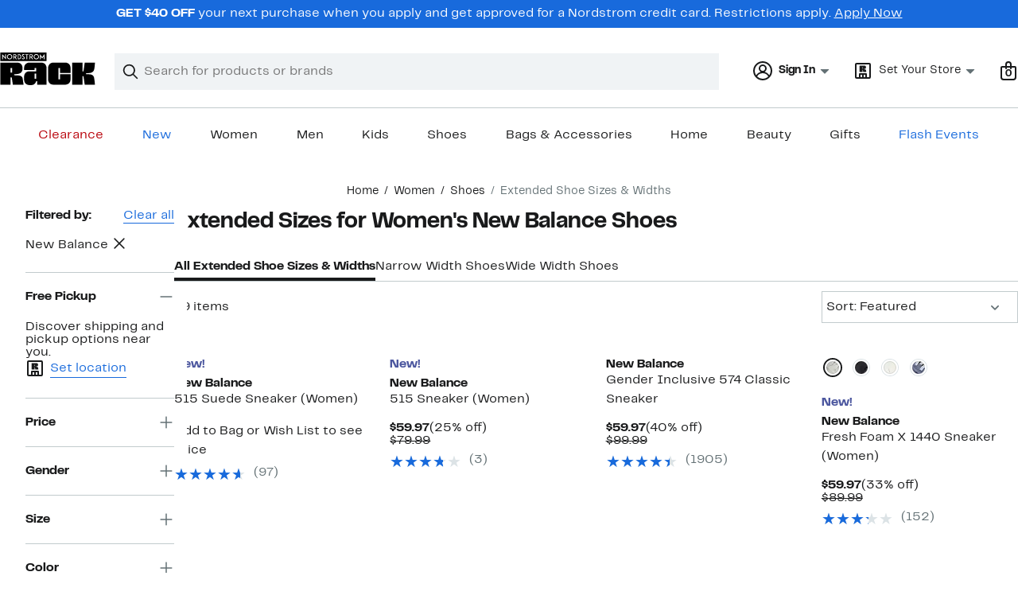

--- FILE ---
content_type: text/html;charset=utf-8
request_url: https://www.nordstromrack.com/shop/women/shoes/extended-sizes?filterByBrand=new-balance
body_size: 37051
content:
<!DOCTYPE html><html lang="en-us" xml:lang="en-us"><head><style data-emotion="dls-global" data-s="">body { color: rgb(25, 26, 27); font-family: "Rack Sans", Arial, sans-serif; font-size: 1rem; } body :focus-visible { outline: rgb(24, 106, 220) solid 2px; outline-offset: 2px; } a:link, button { cursor: pointer; }</style><style data-emotion="dls 1hyfx7x" data-s="">.dls-1hyfx7x{display:none;}</style><style data-emotion="dls 866sed" data-s="">.dls-866sed path{fill:#186adc;}</style><style data-emotion="dls 2nzfih" data-s="">.dls-2nzfih path{fill:#c2cbcd;}</style><style data-emotion="dls p2nvi1" data-s="">.dls-p2nvi1{font-family:Rack Sans,Arial,sans-serif;line-height:1.25rem;font-weight:400;font-size:0.875rem;letter-spacing:0em;}</style><style data-emotion="dls qodrmd" data-s="">.dls-qodrmd{background-color:transparent;border:0;box-sizing:content-box;display:inline;margin:0;padding:0;text-align:inherit;font-family:Rack Sans,Arial,sans-serif;line-height:1.5rem;font-weight:400;font-size:1rem;letter-spacing:0em;background-image:linear-gradient(currentColor, currentColor);-webkit-background-position:0% 100%;background-position:0% 100%;background-repeat:no-repeat;-webkit-background-size:0% 2px;background-size:0% 2px;cursor:pointer;position:relative;-webkit-text-decoration:none;text-decoration:none;color:#191a1b;}.dls-qodrmd:hover,.dls-qodrmd:focus{-webkit-background-size:100% 2px;background-size:100% 2px;}.dls-qodrmd:focus-visible,.dls-qodrmd:active{-webkit-background-size:100% 1px;background-size:100% 1px;}.dls-qodrmd:focus{outline:none;}.dls-qodrmd.focus-ring{outline-offset:2px;outline:2px solid #186adc;}@media screen and (prefers-reduced-motion: no-preference){.dls-qodrmd{-webkit-transition:background 0.2s ease-in-out;transition:background 0.2s ease-in-out;}}</style><style data-emotion="dls akqu0e" data-s="">.dls-akqu0e{font-family:Rack Sans,Arial,sans-serif;line-height:1.25rem;font-weight:400;font-size:0.875rem;letter-spacing:0em;background-image:linear-gradient(currentColor, currentColor);-webkit-background-position:0% 100%;background-position:0% 100%;background-repeat:no-repeat;-webkit-background-size:0% 2px;background-size:0% 2px;cursor:pointer;position:relative;-webkit-text-decoration:none;text-decoration:none;color:#191a1b;}.dls-akqu0e:hover,.dls-akqu0e:focus{-webkit-background-size:100% 2px;background-size:100% 2px;}.dls-akqu0e:focus-visible,.dls-akqu0e:active{-webkit-background-size:100% 1px;background-size:100% 1px;}.dls-akqu0e:focus{outline:none;}.dls-akqu0e.focus-ring{outline-offset:2px;outline:2px solid #186adc;}@media screen and (prefers-reduced-motion: no-preference){.dls-akqu0e{-webkit-transition:background 0.2s ease-in-out;transition:background 0.2s ease-in-out;}}</style><style data-emotion="dls 10b859q" data-s="">.dls-10b859q{background-color:transparent;border:0;box-sizing:content-box;display:inline;margin:0;padding:0;text-align:inherit;font-family:Rack Sans,Arial,sans-serif;line-height:1.5rem;font-weight:400;font-size:1rem;letter-spacing:0em;background-image:linear-gradient(currentColor, currentColor);-webkit-background-position:0% 100%;background-position:0% 100%;background-repeat:no-repeat;-webkit-background-size:100% 1px;background-size:100% 1px;cursor:pointer;position:relative;-webkit-text-decoration:none;text-decoration:none;color:#186adc;}.dls-10b859q:hover,.dls-10b859q:focus{-webkit-background-size:100% 2px;background-size:100% 2px;}.dls-10b859q:focus-visible,.dls-10b859q:active{-webkit-background-size:100% 1px;background-size:100% 1px;}.dls-10b859q:focus{outline:none;}.dls-10b859q.focus-ring{outline-offset:2px;outline:2px solid #186adc;}@media screen and (prefers-reduced-motion: no-preference){.dls-10b859q{-webkit-transition:background 0.2s ease-in-out;transition:background 0.2s ease-in-out;}}</style><style data-emotion="dls jd0v8k" data-s="">.dls-jd0v8k{font-family:Rack Sans,Arial,sans-serif;line-height:2.25rem;font-weight:700;font-size:1.75rem;letter-spacing:0em;margin:0;}</style><style data-emotion="dls jyyaxe" data-s="">.dls-jyyaxe{font-family:Rack Sans,Arial,sans-serif;line-height:1.5rem;font-weight:400;font-size:1rem;letter-spacing:0em;background-image:linear-gradient(currentColor, currentColor);-webkit-background-position:0% 100%;background-position:0% 100%;background-repeat:no-repeat;-webkit-background-size:0% 2px;background-size:0% 2px;cursor:pointer;position:relative;-webkit-text-decoration:none;text-decoration:none;color:#191a1b;}.dls-jyyaxe:hover,.dls-jyyaxe:focus{-webkit-background-size:100% 2px;background-size:100% 2px;}.dls-jyyaxe:focus-visible,.dls-jyyaxe:active{-webkit-background-size:100% 1px;background-size:100% 1px;}.dls-jyyaxe:focus{outline:none;}.dls-jyyaxe.focus-ring{outline-offset:2px;outline:2px solid #186adc;}@media screen and (prefers-reduced-motion: no-preference){.dls-jyyaxe{-webkit-transition:background 0.2s ease-in-out;transition:background 0.2s ease-in-out;}}</style><style data-emotion="dls y7q119" data-s="">.dls-y7q119{font-family:Rack Sans,Arial,sans-serif;line-height:1.5rem;font-weight:400;font-size:1rem;letter-spacing:0em;}</style><style data-emotion="dls qyr7hf" data-s="">.dls-qyr7hf{all:unset;-webkit-align-items:center;-webkit-box-align:center;-ms-flex-align:center;align-items:center;border-radius:0px;border-style:solid;border-width:2px;box-sizing:border-box;cursor:pointer;display:-webkit-inline-box;display:-webkit-inline-flex;display:-ms-inline-flexbox;display:inline-flex;gap:8px;-webkit-box-pack:center;-ms-flex-pack:center;-webkit-justify-content:center;justify-content:center;position:relative;touch-action:none;-webkit-user-select:none;-moz-user-select:none;-ms-user-select:none;user-select:none;z-index:0;background:#ffffff;border-color:#186adc;color:#191a1b;line-height:1.25rem;min-width:0px;padding:8px;-webkit-flex-direction:row;-ms-flex-direction:row;flex-direction:row;font-size:0.875rem;font-weight:700;pointer-events:none;}.dls-qyr7hf:disabled{opacity:0.2;}.dls-qyr7hf::before{background-color:inherit;border-radius:inherit;border:inherit;box-sizing:inherit;content:'';cursor:inherit;display:inherit;position:absolute;top:-2px;bottom:-2px;left:-2px;right:-2px;touch-action:inherit;-webkit-user-select:inherit;-moz-user-select:inherit;-ms-user-select:inherit;user-select:inherit;z-index:-1;}.dls-qyr7hf:focus{outline:none;}.dls-qyr7hf.button-focus-ring{outline:2px solid #186adc;outline-offset:2px;}.dls-qyr7hf:hover{background:#f0f3f5;}.dls-qyr7hf:active{background:#dce3e6;}.dls-qyr7hf path{fill:#191a1b;}.dls-qyr7hf svg{height:20px;width:20px;}@media screen and (prefers-reduced-motion: no-preference){.dls-qyr7hf:not(:disabled)::before{transform-style:preserve-3d;transform-origin:center;}@media screen and (min-width: 768px){.dls-qyr7hf:hover:not(:disabled)::before{-webkit-transform:none;-moz-transform:none;-ms-transform:none;transform:none;}}}</style><style data-emotion="dls 1rbh1dg" data-s="">.dls-1rbh1dg{all:unset;-webkit-align-items:center;-webkit-box-align:center;-ms-flex-align:center;align-items:center;border-radius:0px;border-style:solid;border-width:2px;box-sizing:border-box;cursor:pointer;display:-webkit-inline-box;display:-webkit-inline-flex;display:-ms-inline-flexbox;display:inline-flex;gap:8px;-webkit-box-pack:center;-ms-flex-pack:center;-webkit-justify-content:center;justify-content:center;position:relative;touch-action:none;-webkit-user-select:none;-moz-user-select:none;-ms-user-select:none;user-select:none;z-index:0;background:#ffffff;border-color:#186adc;color:#191a1b;line-height:1.25rem;min-width:0px;padding:8px;-webkit-flex-direction:row;-ms-flex-direction:row;flex-direction:row;font-size:0.875rem;font-weight:700;}.dls-1rbh1dg:disabled{opacity:0.2;}.dls-1rbh1dg::before{background-color:inherit;border-radius:inherit;border:inherit;box-sizing:inherit;content:'';cursor:inherit;display:inherit;position:absolute;top:-2px;bottom:-2px;left:-2px;right:-2px;touch-action:inherit;-webkit-user-select:inherit;-moz-user-select:inherit;-ms-user-select:inherit;user-select:inherit;z-index:-1;}.dls-1rbh1dg:focus{outline:none;}.dls-1rbh1dg.button-focus-ring{outline:2px solid #186adc;outline-offset:2px;}.dls-1rbh1dg:hover{background:#f0f3f5;}.dls-1rbh1dg:active{background:#dce3e6;}.dls-1rbh1dg path{fill:#191a1b;}.dls-1rbh1dg svg{height:20px;width:20px;}@media screen and (prefers-reduced-motion: no-preference){.dls-1rbh1dg:not(:disabled)::before{transform-style:preserve-3d;-webkit-transition:all 200ms ease-in-out;transition:all 200ms ease-in-out;transform-origin:center;}@media screen and (min-width: 768px){.dls-1rbh1dg:hover:not(:disabled)::before{-webkit-transform:translateZ(1px) rotate(0.001deg) scale(1.05, 1.05);-moz-transform:translateZ(1px) rotate(0.001deg) scale(1.05, 1.05);-ms-transform:translateZ(1px) rotate(0.001deg) scale(1.05, 1.05);transform:translateZ(1px) rotate(0.001deg) scale(1.05, 1.05);}}}</style><style data-emotion="dls 12b9rvt" data-s="">.dls-12b9rvt{font-family:Rack Sans,Arial,sans-serif;line-height:1.5rem;font-weight:400;font-size:1rem;letter-spacing:0em;color:inherit;cursor:pointer;-webkit-text-decoration:none;text-decoration:none;}.dls-12b9rvt:visited,.dls-12b9rvt:hover,.dls-12b9rvt:active{color:currentColor;}.dls-12b9rvt:focus{outline:none;}.dls-12b9rvt.focus-ring{outline-offset:2px;outline:2px solid #186adc;}</style><style data-emotion="dls 1emwjqq" data-s="">.dls-1emwjqq{font-family:Rack Sans,Arial,sans-serif;line-height:1.75rem;font-weight:700;font-size:1.25rem;letter-spacing:0em;margin:0;}</style><style data-emotion="dls cq0oec" data-s="">.dls-cq0oec{all:unset;-webkit-align-items:center;-webkit-box-align:center;-ms-flex-align:center;align-items:center;border-radius:0px;border-style:solid;border-width:2px;box-sizing:border-box;cursor:pointer;display:-webkit-inline-box;display:-webkit-inline-flex;display:-ms-inline-flexbox;display:inline-flex;gap:8px;-webkit-box-pack:center;-ms-flex-pack:center;-webkit-justify-content:center;justify-content:center;position:relative;touch-action:none;-webkit-user-select:none;-moz-user-select:none;-ms-user-select:none;user-select:none;z-index:0;background:#186adc;border-color:#186adc;color:#ffffff;line-height:1.25rem;min-width:calc(2.5 * ((2 * (8px + 2px)) + 1.25rem));padding:8px 16px;-webkit-flex-direction:row;-ms-flex-direction:row;flex-direction:row;font-size:0.875rem;font-weight:700;}.dls-cq0oec:disabled{opacity:0.2;}.dls-cq0oec::before{background-color:inherit;border-radius:inherit;border:inherit;box-sizing:inherit;content:'';cursor:inherit;display:inherit;position:absolute;top:-2px;bottom:-2px;left:-2px;right:-2px;touch-action:inherit;-webkit-user-select:inherit;-moz-user-select:inherit;-ms-user-select:inherit;user-select:inherit;z-index:-1;}.dls-cq0oec:focus{outline:none;}.dls-cq0oec.button-focus-ring{outline:2px solid #186adc;outline-offset:2px;}.dls-cq0oec:hover{background:#094ebe;border-color:#094ebe;-webkit-text-decoration:none;text-decoration:none;}.dls-cq0oec:active{background:#073a8d;border-color:#073a8d;}.dls-cq0oec path{fill:#ffffff;}.dls-cq0oec svg{height:20px;width:20px;}@media screen and (prefers-reduced-motion: no-preference){.dls-cq0oec:not(:disabled)::before{transform-style:preserve-3d;-webkit-transition:all 200ms ease-in-out;transition:all 200ms ease-in-out;transform-origin:center;}@media screen and (min-width: 768px){.dls-cq0oec:hover:not(:disabled)::before{-webkit-transform:translateZ(1px) rotate(0.001deg) scale(1.02, 1.05);-moz-transform:translateZ(1px) rotate(0.001deg) scale(1.02, 1.05);-ms-transform:translateZ(1px) rotate(0.001deg) scale(1.02, 1.05);transform:translateZ(1px) rotate(0.001deg) scale(1.02, 1.05);}}}</style><style data-emotion="dls" data-s="">.dls-rff9ov { font-family: "Rack Sans", Arial, sans-serif; line-height: 1.75rem; font-weight: 400; font-size: 1.125rem; letter-spacing: 0em; } .dls-1jh1rre { color-scheme: unset; forced-color-adjust: unset; mask-image: unset; math-depth: unset; position: relative; position-anchor: unset; text-size-adjust: unset; appearance: unset; color: rgb(25, 26, 27); font-family: unset; font-feature-settings: unset; font-kerning: unset; font-optical-sizing: unset; font-palette: unset; font-size: 0.875rem; font-size-adjust: unset; font-stretch: unset; font-style: unset; font-synthesis: unset; font-variant: unset; font-variation-settings: unset; font-weight: 700; position-area: unset; text-orientation: unset; text-rendering: unset; text-spacing-trim: unset; -webkit-font-smoothing: unset; -webkit-locale: unset; -webkit-text-orientation: unset; -webkit-writing-mode: unset; writing-mode: unset; zoom: unset; accent-color: unset; align-content: unset; align-items: center; place-self: unset; anchor-name: unset; anchor-scope: unset; animation-composition: unset; animation: unset; app-region: unset; aspect-ratio: unset; backdrop-filter: unset; backface-visibility: unset; background: rgb(255, 255, 255); background-blend-mode: unset; baseline-shift: unset; baseline-source: unset; block-size: unset; border-block: unset; border-color: rgb(255, 255, 255); border-radius: 0px; border-style: solid; border-width: 2px; border-collapse: unset; border-end-end-radius: unset; border-end-start-radius: unset; border-image: unset; border-inline: unset; border-start-end-radius: unset; border-start-start-radius: unset; inset: unset; box-decoration-break: unset; box-shadow: unset; box-sizing: border-box; break-after: unset; break-before: unset; break-inside: unset; caption-side: unset; caret-color: unset; clear: unset; clip: unset; clip-path: unset; columns: unset; column-fill: unset; gap: 8px; column-rule: unset; column-span: unset; contain: unset; contain-intrinsic-block-size: unset; contain-intrinsic-size: unset; contain-intrinsic-inline-size: unset; container: unset; content: unset; content-visibility: unset; corner-shape: unset; corner-block-end-shape: unset; corner-block-start-shape: unset; counter-increment: unset; counter-reset: unset; counter-set: unset; cursor: pointer; display: inline-flex; dynamic-range-limit: unset; empty-cells: unset; field-sizing: unset; filter: unset; flex: unset; flex-direction: row; flex-wrap: unset; float: unset; grid: unset; grid-area: unset; height: unset; hyphenate-character: unset; hyphenate-limit-chars: unset; hyphens: unset; image-orientation: unset; image-rendering: unset; initial-letter: unset; inline-size: unset; inset-block: unset; inset-inline: unset; interpolate-size: unset; isolation: unset; justify-content: center; justify-items: unset; letter-spacing: unset; line-break: unset; line-height: 1.25rem; list-style: unset; margin-block: unset; margin: unset; margin-inline: unset; mask-clip: unset; mask-composite: unset; mask-mode: unset; mask-origin: unset; mask-repeat: unset; mask-size: unset; math-shift: unset; math-style: unset; max-block-size: unset; max-height: unset; max-inline-size: unset; max-width: unset; min-block-size: unset; min-height: unset; min-inline-size: unset; min-width: 0px; mix-blend-mode: unset; object-fit: unset; object-position: unset; object-view-box: unset; offset: unset; opacity: unset; order: unset; orphans: unset; outline: unset; outline-offset: unset; overflow-anchor: unset; overflow-block: unset; overflow-clip-margin: unset; overflow-inline: unset; overflow-wrap: unset; overflow: unset; overlay: unset; overscroll-behavior-block: unset; overscroll-behavior-inline: unset; overscroll-behavior: unset; padding-block: unset; padding: 8px; padding-inline: unset; page: unset; page-orientation: unset; perspective: unset; perspective-origin: unset; pointer-events: unset; position-try: unset; position-visibility: unset; print-color-adjust: unset; quotes: unset; reading-flow: unset; reading-order: unset; resize: unset; rotate: unset; ruby-align: unset; ruby-position: unset; scale: unset; scroll-behavior: unset; scroll-initial-target: unset; scroll-margin-block: unset; scroll-margin: unset; scroll-margin-inline: unset; scroll-marker-group: unset; scroll-padding-block: unset; scroll-padding: unset; scroll-padding-inline: unset; scroll-snap-align: unset; scroll-snap-stop: unset; scroll-snap-type: unset; scroll-timeline: unset; scrollbar-color: unset; scrollbar-gutter: unset; scrollbar-width: unset; shape-image-threshold: unset; shape-margin: unset; shape-outside: unset; size: unset; speak: unset; tab-size: unset; table-layout: unset; text-align: unset; text-align-last: unset; text-box: unset; text-combine-upright: unset; text-decoration: unset; text-decoration-skip-ink: unset; text-emphasis: unset; text-emphasis-position: unset; text-indent: unset; text-overflow: unset; text-shadow: unset; text-transform: unset; text-underline-offset: unset; text-underline-position: unset; text-wrap: unset; timeline-scope: unset; touch-action: none; transform: unset; transform-box: unset; transform-origin: unset; transform-style: unset; transition: unset; translate: unset; user-select: none; vertical-align: unset; view-timeline: unset; view-transition-class: unset; view-transition-name: unset; visibility: unset; border-spacing: unset; -webkit-box-align: center; -webkit-box-decoration-break: unset; -webkit-box-direction: unset; -webkit-box-flex: unset; -webkit-box-ordinal-group: unset; -webkit-box-orient: unset; -webkit-box-pack: center; -webkit-box-reflect: unset; -webkit-line-break: unset; -webkit-line-clamp: unset; -webkit-mask-box-image: unset; mask-position: unset; -webkit-rtl-ordering: unset; -webkit-ruby-position: unset; -webkit-tap-highlight-color: unset; -webkit-text-combine: unset; -webkit-text-decorations-in-effect: unset; -webkit-text-fill-color: unset; -webkit-text-security: unset; -webkit-text-stroke: unset; -webkit-user-drag: unset; white-space-collapse: unset; widows: unset; width: unset; will-change: unset; word-break: unset; word-spacing: unset; z-index: 0; } .dls-1jh1rre:disabled { opacity: 0.2; } .dls-1jh1rre::before { background-color: inherit; border-radius: inherit; border: inherit; box-sizing: inherit; content: ""; cursor: inherit; display: inherit; position: absolute; inset: -2px; touch-action: inherit; user-select: inherit; z-index: -1; } .dls-1jh1rre:focus { outline: none; } .dls-1jh1rre.button-focus-ring { outline: rgb(24, 106, 220) solid 2px; outline-offset: 2px; } .dls-1jh1rre:hover { background: rgb(240, 243, 245); border-color: rgb(240, 243, 245); } .dls-1jh1rre:active { background: rgb(220, 227, 230); border-color: rgb(220, 227, 230); } .dls-1jh1rre path { } .dls-1jh1rre svg { height: 20px; width: 20px; } @media screen and (prefers-reduced-motion: no-preference) {
  .dls-1jh1rre:not(:disabled)::before { transform-style: preserve-3d; transition: 200ms ease-in-out; transform-origin: center center; }
  @media screen and (min-width: 768px) {
  .dls-1jh1rre:hover:not(:disabled)::before { transform: translateZ(1px) rotate(0.001deg) scale(1.05, 1.05); }
}
}</style>
                        <title>Extended Sizes for Women&#39;s New Balance Shoes | Nordstrom Rack</title>
                        <meta data-react-helmet="true" charset="UTF-8"/><meta data-react-helmet="true" name="viewport" content="width=980"/><meta data-react-helmet="true" http-equiv="X-UA-Compatible" content="IE=edge,chrome=1"/><meta data-react-helmet="true" name="keywords" content="&#34;nordstrom rack&#34;"/><meta data-react-helmet="true" property="og:title" content="Extended Sizes for Women&#39;s New Balance Shoes | Nordstrom Rack"/><meta data-react-helmet="true" property="og:description" content="Browse our collection of Extended Sizes for Women&#39;s New Balance Shoes with up to 70% off your favorite brands and get free shipping on most orders over $89."/><meta data-react-helmet="true" property="og:site_name" content="Nordstrom"/><meta data-react-helmet="true" property="og:type" content="website"/><meta data-react-helmet="true" name="description" content="Browse our collection of Extended Sizes for Women&#39;s New Balance Shoes with up to 70% off your favorite brands and get free shipping on most orders over $89."/><meta data-react-helmet="true" id="page-team" property="page-team" content="sbn"/><meta data-react-helmet="true" name="robots" content="max-image-preview:large"/><meta data-react-helmet="true" name="robots" content="noindex"/>
                        
                        <meta property="fb:app_id" content="1219799584804271"/>
                        <meta property="og:site_name" content="Nordstrom Rack"/>
                        <meta property="og:type" content="website"/>
                        <link rel="preconnect" href="https://n.nordstrommedia.com/"/>
                        
    
    


                        
                        <link rel="stylesheet" type="text/css" href="/static/nordstromrack/fonts/global-rack.css"/>
                        





































































                        <link rel="stylesheet" href="/static/nordstromrack/res/v3/9ec5b74676502f50.d5.css"/><link rel="stylesheet" href="/static/nordstromrack/res/v3/f337c54bde6c276e.d5.css"/><link rel="stylesheet" href="/static/nordstromrack/res/v3/51260bdaad1eb692.d5.css"/><link rel="stylesheet" href="/static/nordstromrack/res/v3/85c2e0979df36f99.d5.css"/><link rel="stylesheet" href="/static/nordstromrack/res/v3/5fb31bd019098881.d5.css"/><link rel="stylesheet" href="/static/nordstromrack/res/v3/7331529c9b61b858.d5.css"/><link rel="stylesheet" href="/static/nordstromrack/res/v3/eec8abe1d61c7cf2.d5.css"/><link rel="stylesheet" href="/static/nordstromrack/res/v3/f97c3e75277ee8f0.d5.css"/><link rel="stylesheet" href="/static/nordstromrack/res/v3/2fce5242e6576740.d5.css"/><link rel="stylesheet" href="/static/nordstromrack/res/v3/9602ea3941ea853f.d5.css"/><link rel="stylesheet" href="/static/nordstromrack/res/v3/7173fda1b75b7b48.d5.css"/><link data-chunk="global-components" rel="stylesheet" href="/static/nordstromrack/res/v3/8ce56b0dc090d064.d5.css"/>
                        <link rel="icon" href="https://n.nordstrommedia.com/id/12bcd953-0629-48b9-9997-5c5198a3c76d.png" sizes="16x16"/><link rel="icon" href="https://n.nordstrommedia.com/id/637eb4b8-30e6-4c41-8dc0-7a004d1e8c37.png" sizes="32x32"/><link rel="icon" href="https://n.nordstrommedia.com/id/4041c704-7e86-473c-bf3b-2684152049a8.png" sizes="96x96"/>
                        
                        
                        
                        




                        
                    <link rel="stylesheet" type="text/css" href="/static/nordstromrack/res/v3/e31d35ecdd4d4c23.d5.css"/><script type="application/ld+json" data-react-helmet="true">{"@context":"https://schema.org/","@type":"BreadcrumbList","itemListElement":[{"@type":"ListItem","position":0,"name":"Home","item":"https://www.nordstromrack.com/"},{"@type":"ListItem","position":1,"name":"Women","item":"https://www.nordstromrack.com/shop/women"},{"@type":"ListItem","position":2,"name":"Shoes","item":"https://www.nordstromrack.com/shop/women/shoes"},{"@type":"ListItem","position":3,"name":"Extended Shoe Sizes & Widths","item":"https://www.nordstromrack.com/shop/women/shoes/extended-sizes"}]}</script></head>
                    <body>
                
<div id="root"><div id="dls-start-portal"></div><div data-testid="rating-star-map" class="dls-1hyfx7x"><svg xmlns="http://www.w3.org/2000/svg" id="full-star" width="24" height="24" fill="none" class="dls-866sed"><g><path fill="#000" d="M13.404 1.912c-.486-1.298-2.322-1.298-2.809 0l-2.3 6.133-6.543.292C.368 8.4-.2 10.145.884 11.01l5.122 4.082-1.744 6.314c-.37 1.335 1.116 2.415 2.273 1.65L12 19.446l5.465 3.61c1.157.765 2.642-.314 2.273-1.65l-1.744-6.314 5.122-4.082c1.084-.864.516-2.61-.868-2.672l-6.544-.292z"></path></g></svg><svg xmlns="http://www.w3.org/2000/svg" id="empty-star" width="24" height="24" fill="none" class="dls-2nzfih"><g><path fill="#000" d="M13.404 1.912c-.486-1.298-2.322-1.298-2.809 0l-2.3 6.133-6.543.292C.368 8.4-.2 10.145.884 11.01l5.122 4.082-1.744 6.314c-.37 1.335 1.116 2.415 2.273 1.65L12 19.446l5.465 3.61c1.157.765 2.642-.314 2.273-1.65l-1.744-6.314 5.122-4.082c1.084-.864.516-2.61-.868-2.672l-6.544-.292z"></path></g></svg><svg id="star-fraction-point-1" viewBox="0 0 24 24"><use href="#empty-star" x="0"></use><use href="#full-star" width="2.40" x="0"></use></svg><svg id="star-fraction-point-2" viewBox="0 0 24 24"><use href="#empty-star" x="0"></use><use href="#full-star" width="4.80" x="0"></use></svg><svg id="star-fraction-point-3" viewBox="0 0 24 24"><use href="#empty-star" x="0"></use><use href="#full-star" width="7.20" x="0"></use></svg><svg id="star-fraction-point-4" viewBox="0 0 24 24"><use href="#empty-star" x="0"></use><use href="#full-star" width="9.60" x="0"></use></svg><svg id="star-fraction-point-5" viewBox="0 0 24 24"><use href="#empty-star" x="0"></use><use href="#full-star" width="12.00" x="0"></use></svg><svg id="star-fraction-point-6" viewBox="0 0 24 24"><use href="#empty-star" x="0"></use><use href="#full-star" width="14.40" x="0"></use></svg><svg id="star-fraction-point-7" viewBox="0 0 24 24"><use href="#empty-star" x="0"></use><use href="#full-star" width="16.80" x="0"></use></svg><svg id="star-fraction-point-8" viewBox="0 0 24 24"><use href="#empty-star" x="0"></use><use href="#full-star" width="19.20" x="0"></use></svg><svg id="star-fraction-point-9" viewBox="0 0 24 24"><use href="#empty-star" x="0"></use><use href="#full-star" width="21.60" x="0"></use></svg><svg id="0-stars" viewBox="0 0 128 24"><use href="#empty-star" x="0"></use><use href="#empty-star" x="26"></use><use href="#empty-star" x="52"></use><use href="#empty-star" x="78"></use><use href="#empty-star" x="104"></use></svg><svg id="1-stars" viewBox="0 0 128 24"><use href="#full-star" x="0"></use><use href="#empty-star" x="26"></use><use href="#empty-star" x="52"></use><use href="#empty-star" x="78"></use><use href="#empty-star" x="104"></use></svg><svg id="2-stars" viewBox="0 0 128 24"><use href="#full-star" x="0"></use><use href="#full-star" x="26"></use><use href="#empty-star" x="52"></use><use href="#empty-star" x="78"></use><use href="#empty-star" x="104"></use></svg><svg id="3-stars" viewBox="0 0 128 24"><use href="#full-star" x="0"></use><use href="#full-star" x="26"></use><use href="#full-star" x="52"></use><use href="#empty-star" x="78"></use><use href="#empty-star" x="104"></use></svg><svg id="4-stars" viewBox="0 0 128 24"><use href="#full-star" x="0"></use><use href="#full-star" x="26"></use><use href="#full-star" x="52"></use><use href="#full-star" x="78"></use><use href="#empty-star" x="104"></use></svg><svg id="5-stars" viewBox="0 0 128 24"><use href="#full-star" x="0"></use><use href="#full-star" x="26"></use><use href="#full-star" x="52"></use><use href="#full-star" x="78"></use><use href="#full-star" x="104"></use></svg></div><div class="brand-nordstrom_rack navigation-mouse browser-unknown-browser browser-unknown-browser-0 os-unknown"><section id="layer-1" class="vYF33 remUw" style="left: 0px; top: 0px; position: relative; z-index: 5;"><a class="BK8bF OfW5X" href="#main-content-start">Skip navigation</a><section class="TqINp"><div class="BwqBX yEUew undefined"><div class="iurNK YU8pH PbTRv" style="background-color: rgb(24, 106, 220); text-align: center; color: rgb(255, 255, 255);"><div class="U_Vu3"><div class="UYr2M fWRC1"><div class="Kv5KD"><p class="TFM6u"><span><strong>GET $40 OFF</strong> your next purchase when you apply and get approved for a Nordstrom credit card. Restrictions apply.</span> <a title="Apply Now" href="https://www.nordstromrack.com/becomecardmember">Apply Now</a></p></div></div></div></div><div id="global-header-desktop" class="U1Dgu"><div class="nrGtK"><a aria-label="Nordstrom Rack Logo" class="hxAfD zsHE4 aAjtM QkgQO ayGrI" href="/"><figure arialabel="Nordstrom Rack Logo" aria-label="Nordstrom Rack Logo" class="rq8ns"></figure></a><section id="keyword-search-desktop" class="VZ3iE lFMuy"><div class="DZQ3D" id="controls-keyword-search-popover" aria-controls="keyword-search-popover" style="position: relative;"><form id="keyword-search-form" class="Q0pMB" role="search" aria-label="Search"><input id="search-origin" name="origin" type="hidden" value="keywordsearch"/><div class="bAwLN"><div class="y4A01" id="search-icon"><svg xmlns="http://www.w3.org/2000/svg" width="20px" height="20px" fill="none" viewBox="0 0 24 24" data-testid="svg_IconSearch" class="y4A01"><path fill="#191A1B" fill-rule="evenodd" d="M10 1a9 9 0 1 0 5.618 16.032l5.675 5.675a1 1 0 0 0 1.414-1.414l-5.675-5.675A9 9 0 0 0 10 1m-7 9a7 7 0 1 1 14 0 7 7 0 0 1-14 0" clip-rule="evenodd"></path></svg></div><label class="HkUpL OfW5X" for="keyword-search-input">Search</label><input id="keyword-search-input" class="RTf5v" aria-labelledby="keyword-search-input-label" name="keyword" type="search" autocomplete="off" placeholder="Search for products or brands" maxlength="140" value=""/><label class="HkUpL OfW5X" for="reset-search">Clear</label><button class="TBFPu HkUpL OfW5X" aria-labelledby="reset-search-label" type="reset" role="button" tabindex="-1" id="clear-search-icon"><span class="KZOz4 OfW5X">Clear Search Text</span><svg xmlns="http://www.w3.org/2000/svg" width="20px" height="20px" fill="none" viewBox="0 0 24 24" data-testid="svg_IconClose" class="GgTxN"><path fill="#191A1B" d="M4.293 4.293a1 1 0 0 1 1.414 0L12 10.586l6.293-6.293a1 1 0 1 1 1.414 1.414L13.414 12l6.293 6.293a1 1 0 0 1-1.414 1.414L12 13.414l-6.293 6.293a1 1 0 0 1-1.414-1.414L10.586 12 4.293 5.707a1 1 0 0 1 0-1.414"></path></svg></button></div></form></div><span id="keyword-search-popover" class="jTZe7 OfW5X"></span></section><div class="XOPRB"><div aria-describedby="account-detail"><div class="I9hNe" id="controls-account-links" aria-controls="account-links" style="position: relative;"><div class="r6E25 dls-p2nvi1"><svg xmlns="http://www.w3.org/2000/svg" width="24px" height="24px" fill="none" viewBox="0 0 24 24" data-testid="svg_IconPersonOutlined" class="k1KQu"><g clip-path="url(#clip0_916_3722)"><path fill="#191A1B" fill-rule="evenodd" d="M0 12C0 5.373 5.373 0 12 0s12 5.373 12 12-5.373 12-12 12S0 18.627 0 12m3.647 5.5A9.95 9.95 0 0 1 2 12C2 6.477 6.477 2 12 2s10 4.477 10 10a9.95 9.95 0 0 1-1.648 5.501 10 10 0 0 0-5.836-4.18 5 5 0 1 0-5.032 0 10 10 0 0 0-5.837 4.18m1.347 1.636A9.97 9.97 0 0 0 12 22c2.728 0 5.2-1.092 7.005-2.863a8 8 0 0 0-14.01-.001M12 6a3 3 0 1 0 0 6 3 3 0 0 0 0-6" clip-rule="evenodd"></path></g><defs><clipPath id="clip0_916_3722"><path fill="#fff" d="M0 0h24v24H0z"></path></clipPath></defs></svg><b>Sign In</b><svg xmlns="http://www.w3.org/2000/svg" width="24px" height="24px" fill="none" viewBox="0 0 24 24" data-testid="svg_IconCaretDown" class="xTDVg"><path fill="#191A1B" d="m12.53 15.47 4.617-4.616a.5.5 0 0 0-.354-.854H7.207a.5.5 0 0 0-.353.854l4.616 4.616a.75.75 0 0 0 1.06 0"></path></svg></div></div><span id="account-links" class="jTZe7 OfW5X"></span></div><div class="fiABw VjRzV"><svg xmlns="http://www.w3.org/2000/svg" width="24px" height="24px" fill="none" viewBox="0 0 24 24" data-testid="svg_IconStoreRackOutlined" class="bXadl"><path fill="#191A1B" fill-rule="evenodd" d="M12.369 13.5h3.893l-.32-2.154c-.128-.886-.8-1.174-1.867-1.216l-1.215-.043v-.342l1.109-.106c1.184-.118 1.91-.704 1.91-1.91V7.42c0-1.13-.79-1.92-1.92-1.92H7.75v8h3.776v-2.678h.438zm-.267-4.373h-.576V7.474h.576z" clip-rule="evenodd"></path><path fill="#191A1B" fill-rule="evenodd" d="M2 4a2 2 0 0 1 2-2h16a2 2 0 0 1 2 2v16a2 2 0 0 1-2 2H4a2 2 0 0 1-2-2zm2 0h16v16h-3v-4a1 1 0 0 0-1-1H8a1 1 0 0 0-1 1v4H4zm5 16h2v-3H9zm4 0h2v-3h-2z" clip-rule="evenodd"></path></svg><button type="button" class="dls-qodrmd"><div class="PETeY">Set Your Store<svg xmlns="http://www.w3.org/2000/svg" width="24px" height="24px" fill="none" viewBox="0 0 24 24" data-testid="svg_IconCaretDown" class="y7rtt"><path fill="#191A1B" d="m12.53 15.47 4.617-4.616a.5.5 0 0 0-.354-.854H7.207a.5.5 0 0 0-.353.854l4.616 4.616a.75.75 0 0 0 1.06 0"></path></svg></div></button></div><div class="VjRzV"><div class="_15Ld"><span id="shopping-bag-popover" class="jTZe7 OfW5X"></span><a class="_VrDR shopping-bag-links undefined" href="/shopping-bag" id="controls-shopping-bag-popover" aria-controls="shopping-bag-popover" style="position: relative;"><svg xmlns="http://www.w3.org/2000/svg" width="24px" height="24px" fill="none" viewBox="0 0 24 24" data-testid="svg_IconShoppingBagNumberOutlined" class="lvL2s" role="img" title="Shopping Bag"><path fill="#191A1B" fill-rule="evenodd" d="M12 0a4 4 0 0 0-4 4v2H4a2 2 0 0 0-2 2v12a4 4 0 0 0 4 4h12a4 4 0 0 0 4-4V8a2 2 0 0 0-2-2h-4V4a4 4 0 0 0-4-4m2 8v1a1 1 0 1 0 2 0V8h4v12a2 2 0 0 1-2 2H6a2 2 0 0 1-2-2V8h4v1a1 1 0 0 0 2 0V8zm0-2V4a2 2 0 1 0-4 0v2z" clip-rule="evenodd"></path></svg><span class="X4gwf">0</span></a></div></div></div></div><hr class="v_ULg"/><nav aria-label="Site Navigation" class="kRlHr"><ul data-key-right="true"><li><button id="flyout-anchor-index-control-0" aria-controls="GlobalDesktopNavFlyout" class="CaTY6 lSTmN mFJ7c _3njsS ayGrI _3njsS ayGrI">Clearance</button></li><li><button id="flyout-anchor-index-control-1" aria-controls="GlobalDesktopNavFlyout" class="CaTY6 VrTV5 mFJ7c _3njsS ayGrI _3njsS ayGrI">New</button></li><li><button id="flyout-anchor-index-control-2" aria-controls="GlobalDesktopNavFlyout" class="CaTY6 mFJ7c _3njsS ayGrI _3njsS ayGrI">Women</button></li><li><button id="flyout-anchor-index-control-3" aria-controls="GlobalDesktopNavFlyout" class="CaTY6 mFJ7c _3njsS ayGrI _3njsS ayGrI">Men</button></li><li><button id="flyout-anchor-index-control-4" aria-controls="GlobalDesktopNavFlyout" class="CaTY6 mFJ7c _3njsS ayGrI _3njsS ayGrI">Kids</button></li><li><button id="flyout-anchor-index-control-5" aria-controls="GlobalDesktopNavFlyout" class="CaTY6 mFJ7c _3njsS ayGrI _3njsS ayGrI">Shoes</button></li><li><button id="flyout-anchor-index-control-6" aria-controls="GlobalDesktopNavFlyout" class="CaTY6 mFJ7c _3njsS ayGrI _3njsS ayGrI">Bags &amp; Accessories</button></li><li><button id="flyout-anchor-index-control-7" aria-controls="GlobalDesktopNavFlyout" class="CaTY6 mFJ7c _3njsS ayGrI _3njsS ayGrI">Home</button></li><li><button id="flyout-anchor-index-control-8" aria-controls="GlobalDesktopNavFlyout" class="CaTY6 mFJ7c _3njsS ayGrI _3njsS ayGrI">Beauty</button></li><li><button id="flyout-anchor-index-control-9" aria-controls="GlobalDesktopNavFlyout" class="CaTY6 mFJ7c _3njsS ayGrI _3njsS ayGrI">Gifts</button></li><li><button id="flyout-anchor-index-control-10" aria-controls="GlobalDesktopNavFlyout" class="CaTY6 VrTV5 mFJ7c _3njsS ayGrI _3njsS ayGrI">Flash Events</button></li></ul></nav><nav id="GlobalDesktopNavFlyout" aria-label="sub-navigation" class="i7Hgd" role="navigation"><style></style><div class="ZAHWm KysA_" style="animation-name: flyoutAnimationOut; height: auto; top: 207.094px;"><div class="U_Vu3 dx7Ke KysA_" style="animation-name: flyoutContentsAnimationOut;"><div class="aXrua KysA_"><div class="UYr2M fWRC1 XKOT5"><ul class="L9PTf"><li class="cro1h"><a href="/clearance" class="ZDzTL _3njsS ayGrI">All Clearance</a></li><li class="Bn6xe wZFQY Wpe5J"><h3 class="kb32p"> <a href="/clearance/under-25" class="ZDzTL _3njsS ayGrI">Clearance Under $25</a> </h3></li><li class="Bn6xe wZFQY fb2tH"><h3 class="kb32p"> <a href="/clearance/new-markdowns" class="ZDzTL _3njsS ayGrI">New Markdowns</a> </h3></li><li class="Bn6xe m_qRs"><a href="/clearance/new-markdowns/women" class="ZDzTL _3njsS ayGrI">Women</a></li><li class="Bn6xe m_qRs"><a href="/clearance/new-markdowns/men" class="ZDzTL _3njsS ayGrI">Men</a></li><li class="Bn6xe m_qRs"><a href="/clearance/new-markdowns/kids" class="ZDzTL _3njsS ayGrI">Kids</a></li><li class="Bn6xe m_qRs"><a href="/clearance/new-markdowns/shoes" class="ZDzTL _3njsS ayGrI">Shoes</a></li><li class="Bn6xe m_qRs"><a href="/clearance/new-markdowns/accessories" class="ZDzTL _3njsS ayGrI">Bags &amp; Accessories</a></li><li class="Bn6xe m_qRs"><a href="/clearance/new-markdowns/home" class="ZDzTL _3njsS ayGrI">Home</a></li><li class="Bn6xe m_qRs Wpe5J"><a href="/clearance/new-markdowns/beauty" class="ZDzTL _3njsS ayGrI">Beauty</a></li></ul><ul class="L9PTf"><li class="Bn6xe wZFQY"><h3 class="kb32p"> <a href="/clearance/women" class="ZDzTL _3njsS ayGrI">Women</a> </h3></li><li class="Bn6xe m_qRs"><a href="/clearance/women/clothing" class="ZDzTL _3njsS ayGrI">Clothing</a></li><li class="Bn6xe m_qRs"><a href="/clearance/women/shoes" class="ZDzTL _3njsS ayGrI">Shoes</a></li><li class="Bn6xe m_qRs"><a href="/clearance/women/handbags" class="ZDzTL _3njsS ayGrI">Handbags</a></li><li class="Bn6xe m_qRs"><a href="/clearance/women/accessories" class="ZDzTL _3njsS ayGrI">Accessories</a></li><li class="Bn6xe m_qRs"><a href="/clearance/women/jewelry" class="ZDzTL _3njsS ayGrI">Jewelry</a></li><li class="Bn6xe m_qRs Wpe5J"><a href="/clearance/women/beauty" class="ZDzTL _3njsS ayGrI">Beauty</a></li></ul><ul class="L9PTf"><li class="Bn6xe wZFQY"><h3 class="kb32p"> <a href="/clearance/men" class="ZDzTL _3njsS ayGrI">Men</a> </h3></li><li class="Bn6xe m_qRs"><a href="/clearance/men/clothing" class="ZDzTL _3njsS ayGrI">Clothing</a></li><li class="Bn6xe m_qRs"><a href="/clearance/men/shoes" class="ZDzTL _3njsS ayGrI">Shoes</a></li><li class="Bn6xe m_qRs Wpe5J"><a href="/clearance/men/accessories" class="ZDzTL _3njsS ayGrI">Accessories</a></li></ul><ul class="L9PTf"><li class="Bn6xe wZFQY"><h3 class="kb32p"> <a href="/clearance/kids" class="ZDzTL _3njsS ayGrI">Kids</a> </h3></li><li class="Bn6xe m_qRs"><a href="/clearance/kids/girls" class="ZDzTL _3njsS ayGrI">Girls</a></li><li class="Bn6xe m_qRs"><a href="/clearance/kids/boys" class="ZDzTL _3njsS ayGrI">Boys</a></li><li class="Bn6xe m_qRs Wpe5J"><a href="/clearance/kids/baby" class="ZDzTL _3njsS ayGrI">Baby</a></li></ul><ul class="L9PTf"><li class="Bn6xe wZFQY Wpe5J"><h3 class="kb32p"> <a href="/clearance/accessories" class="ZDzTL _3njsS ayGrI">Bags &amp; Accessories</a> </h3></li><li class="Bn6xe wZFQY Wpe5J"><h3 class="kb32p"> <a href="/clearance/shoes" class="ZDzTL _3njsS ayGrI">Shoes</a> </h3></li><li class="Bn6xe wZFQY Wpe5J"><h3 class="kb32p"> <a href="/clearance/designer" class="ZDzTL _3njsS ayGrI">Designer</a> </h3></li><li class="Bn6xe wZFQY Wpe5J"><h3 class="kb32p"> <a href="/clearance/home" class="ZDzTL _3njsS ayGrI">Home</a> </h3></li><li class="Bn6xe wZFQY Wpe5J"><h3 class="kb32p"> <a href="/clearance/beauty" class="ZDzTL _3njsS ayGrI">Beauty</a> </h3></li></ul><div class="L9PTf"><div class="wdavU"><a class="UUHiq hXdB6 QkgQO ayGrI" href="/clearance"><img src="https://n.nordstrommedia.com/id/6c4d2d21-d152-4f53-b012-6806535dcd3b.png" alt=""/></a><a href="/clearance" class="hXdB6 MsKSX ayGrI">Shop Clearance</a></div></div></div><button aria-label="close" class="YYqrk"><svg xmlns="http://www.w3.org/2000/svg" width="24px" height="24px" fill="none" viewBox="0 0 24 24" data-testid="svg_IconClose"><path fill="#191A1B" d="M4.293 4.293a1 1 0 0 1 1.414 0L12 10.586l6.293-6.293a1 1 0 1 1 1.414 1.414L13.414 12l6.293 6.293a1 1 0 0 1-1.414 1.414L12 13.414l-6.293 6.293a1 1 0 0 1-1.414-1.414L10.586 12 4.293 5.707a1 1 0 0 1 0-1.414"></path></svg></button></div></div></div><style></style><div class="ZAHWm KysA_" style="animation-name: flyoutAnimationOut; height: auto; top: 207.094px;"><div class="U_Vu3 dx7Ke KysA_" style="animation-name: flyoutContentsAnimationOut;"><div class="aXrua KysA_"><div class="UYr2M fWRC1 XKOT5"><ul class="L9PTf"><li class="cro1h"><a href="/shop/new-arrivals" class="ZDzTL _3njsS ayGrI">All New</a></li><li class="Bn6xe wZFQY fb2tH"><h3 class="kb32p"> <a href="/shop/gifts/valentines-day" class="ZDzTL _3njsS ayGrI">Valentine&#39;s Day Gifts</a> </h3></li><li class="Bn6xe wZFQY fb2tH"><h3 class="kb32p"> <a href="/shop/deals/top-100" class="ZDzTL _3njsS ayGrI">Top 100 Deals</a> </h3></li><li class="Bn6xe wZFQY fb2tH"><h3 class="kb32p"> <a href="/shop/new-arrivals/new-from-nordstrom" class="ZDzTL _3njsS ayGrI">Just Landed from Nordstrom</a> </h3></li><li class="Bn6xe wZFQY fb2tH"><h3 class="kb32p"> <a href="/shop/new-arrivals/great-brands" class="ZDzTL _3njsS ayGrI">New From Our Top Brands</a> </h3></li><li class="Bn6xe wZFQY fb2tH"><h3 class="kb32p"> <a href="/clearance/new-markdowns" class="ZDzTL _3njsS ayGrI">New Markdowns Up to 70% Off</a> </h3></li><li class="Bn6xe wZFQY Wpe5J"><h3 class="kb32p"> <a href="/shop/occasion/vacation" class="ZDzTL _3njsS ayGrI">Vacation &amp; Resort</a> </h3></li></ul><ul class="L9PTf"><li class="Bn6xe wZFQY"><h3 class="kb32p"> <a href="/shop/new-arrivals/women" class="ZDzTL _3njsS ayGrI">Women</a> </h3></li><li class="Bn6xe m_qRs"><a href="/shop/new-arrivals/women/clothing" class="ZDzTL _3njsS ayGrI">Clothing</a></li><li class="Bn6xe m_qRs"><a href="/shop/new-arrivals/women/shoes" class="ZDzTL _3njsS ayGrI">Shoes</a></li><li class="Bn6xe m_qRs"><a href="/shop/new-arrivals/accessories/bags" class="ZDzTL _3njsS ayGrI">Handbags</a></li><li class="Bn6xe m_qRs"><a href="/shop/new-arrivals/women/accessories/jewelry" class="ZDzTL _3njsS ayGrI">Jewelry &amp; Watches</a></li><li class="Bn6xe m_qRs Wpe5J"><a href="/shop/new-arrivals/women/accessories" class="ZDzTL _3njsS ayGrI">Accessories</a></li></ul><ul class="L9PTf"><li class="Bn6xe wZFQY"><h3 class="kb32p"> <a href="/shop/new-arrivals/men" class="ZDzTL _3njsS ayGrI">Men</a> </h3></li><li class="Bn6xe m_qRs"><a href="/shop/new-arrivals/men/clothing" class="ZDzTL _3njsS ayGrI">Clothing</a></li><li class="Bn6xe m_qRs"><a href="/shop/new-arrivals/men/shoes" class="ZDzTL _3njsS ayGrI">Shoes</a></li><li class="Bn6xe m_qRs Wpe5J"><a href="/shop/new-arrivals/men/accessories" class="ZDzTL _3njsS ayGrI">Accessories</a></li></ul><ul class="L9PTf"><li class="Bn6xe wZFQY Wpe5J"><h3 class="kb32p"> <a href="/shop/new-arrivals/kids" class="ZDzTL _3njsS ayGrI">Kids</a> </h3></li><li class="Bn6xe wZFQY Wpe5J"><h3 class="kb32p"> <a href="/shop/new-arrivals/home" class="ZDzTL _3njsS ayGrI">Home</a> </h3></li><li class="Bn6xe wZFQY Wpe5J"><h3 class="kb32p"> <a href="/shop/new-arrivals/beauty" class="ZDzTL _3njsS ayGrI">Beauty</a> </h3></li></ul><div class="L9PTf"><div class="wdavU"><a class="UUHiq hXdB6 QkgQO ayGrI" href="/shop/new-arrivals"><img src="https://n.nordstrommedia.com/id/64cc8a4e-31be-4f23-b332-74aa0747eb9f.png" alt=""/></a><a href="/shop/new-arrivals" class="hXdB6 MsKSX ayGrI">Shop New Arrivals</a></div></div></div><button aria-label="close" class="YYqrk"><svg xmlns="http://www.w3.org/2000/svg" width="24px" height="24px" fill="none" viewBox="0 0 24 24" data-testid="svg_IconClose"><path fill="#191A1B" d="M4.293 4.293a1 1 0 0 1 1.414 0L12 10.586l6.293-6.293a1 1 0 1 1 1.414 1.414L13.414 12l6.293 6.293a1 1 0 0 1-1.414 1.414L12 13.414l-6.293 6.293a1 1 0 0 1-1.414-1.414L10.586 12 4.293 5.707a1 1 0 0 1 0-1.414"></path></svg></button></div></div></div><style></style><div class="ZAHWm KysA_" style="animation-name: flyoutAnimationOut; height: auto; top: 207.094px;"><div class="U_Vu3 dx7Ke KysA_" style="animation-name: flyoutContentsAnimationOut;"><div class="aXrua KysA_"><div class="UYr2M fWRC1 XKOT5"><ul class="L9PTf"><li class="cro1h"><a href="/shop/women" class="ZDzTL _3njsS ayGrI">All Women</a></li><li class="Bn6xe wZFQY fb2tH"><h3 class="kb32p"> <a href="/shop/gifts/valentines-day/for-her" class="ZDzTL _3njsS ayGrI">Valentine’s Day Gifts for Her</a> </h3></li><li class="Bn6xe wZFQY fb2tH"><h3 class="kb32p"> <a href="/shop/gifts/valentines-day/lingerie-sleepwear" class="ZDzTL _3njsS ayGrI">Valentine&#39;s Day Lingerie &amp; Sleepwear Gifts</a> </h3></li><li class="Bn6xe wZFQY fb2tH"><h3 class="kb32p"> <a href="/shop/new-arrivals/women" class="ZDzTL _3njsS ayGrI">New Arrivals</a> </h3></li><li class="Bn6xe wZFQY fb2tH"><h3 class="kb32p"> <a href="/shop/women/best-sellers" class="ZDzTL _3njsS ayGrI">Best Sellers</a> </h3></li><li class="Bn6xe wZFQY fb2tH"><h3 class="kb32p"> <a href="/shop/featured/cold-weather-shop/women" class="ZDzTL _3njsS ayGrI">Cold Weather Shop</a> </h3></li><li class="Bn6xe wZFQY fb2tH"><h3 class="kb32p"> <a href="/shop/seasonal/essentials/women" class="ZDzTL _3njsS ayGrI">Winter Essentials</a> </h3></li><li class="Bn6xe wZFQY fb2tH"><h3 class="kb32p"> <a href="/shop/featured/nordstrom-made/women" class="ZDzTL _3njsS ayGrI">Nordstrom Made</a> </h3></li><li class="Bn6xe wZFQY fb2tH"><h3 class="kb32p"> <a href="/shop/brands-shop/women/ugg-shop" class="ZDzTL _3njsS ayGrI">UGG® for Women</a> </h3></li><li class="Bn6xe wZFQY Wpe5J"><h3 class="kb32p"> <a href="/clearance/women" class="ZDzTL _3njsS ayGrI">Clearance</a> </h3></li></ul><ul class="L9PTf"><li class="Bn6xe wZFQY"><h3 class="kb32p"> <a href="/shop/women/clothing" class="ZDzTL _3njsS ayGrI">Clothing</a> </h3></li><li class="Bn6xe m_qRs"><a href="/shop/women/clothing/activewear" class="ZDzTL _3njsS ayGrI">Activewear</a></li><li class="Bn6xe m_qRs"><a href="/shop/women/clothing/coats-jackets/blazers" class="ZDzTL _3njsS ayGrI">Blazers</a></li><li class="Bn6xe m_qRs"><a href="/shop/women/clothing/coats-jackets" class="ZDzTL _3njsS ayGrI">Coats &amp; Jackets</a></li><li class="Bn6xe m_qRs"><a href="/shop/women/clothing/dresses" class="ZDzTL _3njsS ayGrI">Dresses</a></li><li class="Bn6xe m_qRs"><a href="/shop/women/clothing/jeans" class="ZDzTL _3njsS ayGrI">Jeans &amp; Denim</a></li><li class="Bn6xe m_qRs"><a href="/shop/women/clothing/jumpsuits-rompers" class="ZDzTL _3njsS ayGrI">Jumpsuits &amp; Rompers</a></li><li class="Bn6xe m_qRs"><a href="/shop/women/clothing/intimates" class="ZDzTL _3njsS ayGrI">Lingerie, Hosiery &amp; Shapewear</a></li><li class="Bn6xe m_qRs"><a href="/shop/women/trend-spotlight/matching-sets" class="ZDzTL _3njsS ayGrI">Matching Sets</a></li><li class="Bn6xe m_qRs"><a href="/shop/women/clothing/sleepwear-lounge" class="ZDzTL _3njsS ayGrI">Pajamas &amp; Loungewear</a></li><li class="Bn6xe m_qRs"><a href="/shop/women/clothing/pants" class="ZDzTL _3njsS ayGrI">Pants &amp; Leggings</a></li><li class="Bn6xe m_qRs"><a href="/shop/women/clothing/shorts" class="ZDzTL _3njsS ayGrI">Shorts</a></li><li class="Bn6xe m_qRs"><a href="/shop/women/clothing/skirts" class="ZDzTL _3njsS ayGrI">Skirts</a></li><li class="Bn6xe m_qRs"><a href="/shop/women/clothing/suit-separates" class="ZDzTL _3njsS ayGrI">Suits &amp; Separates</a></li><li class="Bn6xe m_qRs"><a href="/shop/women/clothing/sweaters" class="ZDzTL _3njsS ayGrI">Sweaters</a></li><li class="Bn6xe m_qRs"><a href="/shop/women/clothing/sweatshirts" class="ZDzTL _3njsS ayGrI">Sweatshirts &amp; Hoodies</a></li><li class="Bn6xe m_qRs"><a href="/shop/women/clothing/swimwear" class="ZDzTL _3njsS ayGrI">Swimsuits &amp; Cover-Ups</a></li><li class="Bn6xe m_qRs"><a href="/shop/women/clothing/tops" class="ZDzTL _3njsS ayGrI">Tops</a></li><li class="Bn6xe m_qRs Wpe5J"><a href="/shop/women/clothing/plus-size" class="ZDzTL _3njsS ayGrI">Plus-Size Clothing</a></li></ul><ul class="L9PTf"><li class="Bn6xe wZFQY"><h3 class="kb32p"> <a href="/shop/women/shoes" class="ZDzTL _3njsS ayGrI">Shoes</a> </h3></li><li class="Bn6xe m_qRs"><a href="/shop/women/shoes/sneakers" class="ZDzTL _3njsS ayGrI">Athletic &amp; Sneakers</a></li><li class="Bn6xe m_qRs"><a href="/shop/women/shoes/boots" class="ZDzTL _3njsS ayGrI">Boots &amp; Booties</a></li><li class="Bn6xe m_qRs"><a href="/shop/women/shoes/comfort" class="ZDzTL _3njsS ayGrI">Comfort</a></li><li class="Bn6xe m_qRs"><a href="/shop/women/shoes/flats" class="ZDzTL _3njsS ayGrI">Flats</a></li><li class="Bn6xe m_qRs"><a href="/shop/women/shoes/heels" class="ZDzTL _3njsS ayGrI">Heels</a></li><li class="Bn6xe m_qRs"><a href="/shop/women/shoes/loafers" class="ZDzTL _3njsS ayGrI">Loafers</a></li><li class="Bn6xe m_qRs"><a href="/shop/women/shoes/oxfords" class="ZDzTL _3njsS ayGrI">Oxfords</a></li><li class="Bn6xe m_qRs"><a href="/shop/women/shoes/sandals" class="ZDzTL _3njsS ayGrI">Sandals</a></li><li class="Bn6xe m_qRs Wpe5J"><a href="/shop/women/shoes/slippers" class="ZDzTL _3njsS ayGrI">Slippers</a></li><li class="Bn6xe wZFQY Wpe5J"><h3 class="kb32p"> <a href="/shop/women/handbags" class="ZDzTL _3njsS ayGrI">Handbags</a> </h3></li><li class="Bn6xe wZFQY Wpe5J"><h3 class="kb32p"> <a href="/shop/women/accessories/sunglasses-eyewear" class="ZDzTL _3njsS ayGrI">Sunglasses &amp; Eyewear</a> </h3></li><li class="Bn6xe wZFQY Wpe5J"><h3 class="kb32p"> <a href="/shop/women/jewelry" class="ZDzTL _3njsS ayGrI">Jewelry &amp; Watches</a> </h3></li><li class="Bn6xe wZFQY Wpe5J"><h3 class="kb32p"> <a href="/shop/women/accessories" class="ZDzTL _3njsS ayGrI">Accessories</a> </h3></li><li class="Bn6xe wZFQY Wpe5J"><h3 class="kb32p"> <a href="/shop/beauty" class="ZDzTL _3njsS ayGrI">Beauty</a> </h3></li></ul><ul class="L9PTf"><li class="Bn6xe wZFQY"><h3 class="kb32p"> <a href="/shop/women/occasion" class="ZDzTL _3njsS ayGrI">Shop by Occasion</a> </h3></li><li class="Bn6xe m_qRs"><a href="/shop/women/occasion/night-out" class="ZDzTL _3njsS ayGrI">Night Out</a></li><li class="Bn6xe m_qRs"><a href="/shop/women/occasion/vacation" class="ZDzTL _3njsS ayGrI">Vacation &amp; Resort</a></li><li class="Bn6xe m_qRs"><a href="/shop/women/occasion/holiday" class="ZDzTL _3njsS ayGrI">Valentine&#39;s Outfits</a></li><li class="Bn6xe m_qRs Wpe5J"><a href="/shop/women/occasion/work" class="ZDzTL _3njsS ayGrI">Wear to Work</a></li><li class="Bn6xe wZFQY"><h3 class="kb32p"> <a href="/shop/women/occasion/wedding-shop" class="ZDzTL _3njsS ayGrI">Wedding Shop</a> </h3></li><li class="Bn6xe m_qRs Wpe5J"><a href="/shop/women/occasion/wedding-shop/wedding-guest" class="ZDzTL _3njsS ayGrI">Wedding Guest</a></li><li class="Bn6xe wZFQY Wpe5J"><h3 class="kb32p"> <a href="/shop/women/contemporary" class="ZDzTL _3njsS ayGrI">Contemporary</a> </h3></li><li class="Bn6xe wZFQY Wpe5J"><h3 class="kb32p"> <a href="/shop/women/designer" class="ZDzTL _3njsS ayGrI">Designer</a> </h3></li><li class="Bn6xe wZFQY Wpe5J"><h3 class="kb32p"> <a href="/shop/women/young-adult" class="ZDzTL _3njsS ayGrI">Young Adult</a> </h3></li></ul><ul class="L9PTf"><li class="Bn6xe wZFQY"><h3 class="kb32p"> <a href="/shop/brands-shop/women" class="ZDzTL _3njsS ayGrI">Top Brands</a> </h3></li><li class="Bn6xe m_qRs"><a href="/shop/brands-shop/women/calvin-klein-shop" class="ZDzTL _3njsS ayGrI">Calvin Klein</a></li><li class="Bn6xe m_qRs"><a href="/shop/brands-shop/women/free-people-shop" class="ZDzTL _3njsS ayGrI">Free People</a></li><li class="Bn6xe m_qRs"><a href="/shop/brands-shop/women/kurt-geiger-shop" class="ZDzTL _3njsS ayGrI">Kurt Geiger</a></li><li class="Bn6xe m_qRs"><a href="/shop/brands-shop/women/madewell-shop" class="ZDzTL _3njsS ayGrI">Madewell</a></li><li class="Bn6xe m_qRs"><a href="/shop/brands-shop/women/natori-shop" class="ZDzTL _3njsS ayGrI">Natori</a></li><li class="Bn6xe m_qRs"><a href="/shop/brands-shop/women/nike-shop" class="ZDzTL _3njsS ayGrI">Nike</a></li><li class="Bn6xe m_qRs"><a href="/shop/brands-shop/women/rag-and-bone-shop" class="ZDzTL _3njsS ayGrI">rag &amp; bone</a></li><li class="Bn6xe m_qRs"><a href="/shop/brands-shop/women/stuart-weitzman-shop" class="ZDzTL _3njsS ayGrI">Stuart Weitzman</a></li><li class="Bn6xe m_qRs Wpe5J"><a href="/shop/brands-shop/women/vince-shop" class="ZDzTL _3njsS ayGrI">Vince</a></li><li class="Bn6xe wZFQY Wpe5J"><h3 class="kb32p"> <a href="/shop/women/trend-brands" class="ZDzTL _3njsS ayGrI">Trend Brands</a> </h3></li><li class="Bn6xe wZFQY Wpe5J"><h3 class="kb32p"> <a href="/shop/home/luggage-travel" class="ZDzTL _3njsS ayGrI">Luggage &amp; Travel</a> </h3></li></ul><div class="L9PTf"><div class="wdavU"><a class="UUHiq hXdB6 QkgQO ayGrI" href="/shop/women/contemporary"><img src="https://n.nordstrommedia.com/id/73b236e6-9b36-4f67-8b4c-629375de9247.png" alt=""/></a><a href="/shop/women/contemporary" class="hXdB6 MsKSX ayGrI">Shop Now</a></div></div></div><button aria-label="close" class="YYqrk"><svg xmlns="http://www.w3.org/2000/svg" width="24px" height="24px" fill="none" viewBox="0 0 24 24" data-testid="svg_IconClose"><path fill="#191A1B" d="M4.293 4.293a1 1 0 0 1 1.414 0L12 10.586l6.293-6.293a1 1 0 1 1 1.414 1.414L13.414 12l6.293 6.293a1 1 0 0 1-1.414 1.414L12 13.414l-6.293 6.293a1 1 0 0 1-1.414-1.414L10.586 12 4.293 5.707a1 1 0 0 1 0-1.414"></path></svg></button></div></div></div><style></style><div class="ZAHWm KysA_" style="animation-name: flyoutAnimationOut; height: auto; top: 207.094px;"><div class="U_Vu3 dx7Ke KysA_" style="animation-name: flyoutContentsAnimationOut;"><div class="aXrua KysA_"><div class="UYr2M fWRC1 XKOT5"><ul class="L9PTf"><li class="cro1h"><a href="/shop/men" class="ZDzTL _3njsS ayGrI">All Men</a></li><li class="Bn6xe wZFQY fb2tH"><h3 class="kb32p"> <a href="/shop/gifts/valentines-day/for-him" class="ZDzTL _3njsS ayGrI">Valentine’s Day Gifts for Him</a> </h3></li><li class="Bn6xe wZFQY fb2tH"><h3 class="kb32p"> <a href="/shop/new-arrivals/men" class="ZDzTL _3njsS ayGrI">New Arrivals</a> </h3></li><li class="Bn6xe wZFQY fb2tH"><h3 class="kb32p"> <a href="/shop/men/best-sellers" class="ZDzTL _3njsS ayGrI">Best Sellers</a> </h3></li><li class="Bn6xe wZFQY fb2tH"><h3 class="kb32p"> <a href="/shop/men/trend-spotlight/tops" class="ZDzTL _3njsS ayGrI">Trending: Quarter Zips</a> </h3></li><li class="Bn6xe wZFQY fb2tH"><h3 class="kb32p"> <a href="/shop/featured/cold-weather-shop/men" class="ZDzTL _3njsS ayGrI">Cold Weather Shop</a> </h3></li><li class="Bn6xe wZFQY fb2tH"><h3 class="kb32p"> <a href="/shop/seasonal/essentials/men" class="ZDzTL _3njsS ayGrI">Winter Essentials</a> </h3></li><li class="Bn6xe wZFQY fb2tH"><h3 class="kb32p"> <a href="/shop/men/clothing/coats-jackets/under-100" class="ZDzTL _3njsS ayGrI">Outerwear Under $100</a> </h3></li><li class="Bn6xe wZFQY fb2tH"><h3 class="kb32p"> <a href="/shop/men/shoes/sneakers/under-50" class="ZDzTL _3njsS ayGrI">Sneakers Under $50</a> </h3></li><li class="Bn6xe wZFQY fb2tH"><h3 class="kb32p"> <a href="/shop/brands-shop/men/ugg-shop" class="ZDzTL _3njsS ayGrI">UGG® for Men</a> </h3></li><li class="Bn6xe wZFQY fb2tH"><h3 class="kb32p"> <a href="/shop/men/trend-spotlight/matching-sets" class="ZDzTL _3njsS ayGrI">Matching Sets</a> </h3></li><li class="Bn6xe wZFQY fb2tH"><h3 class="kb32p"> <a href="/shop/men/activities/golf" class="ZDzTL _3njsS ayGrI">Golf Shop</a> </h3></li><li class="Bn6xe wZFQY Wpe5J"><h3 class="kb32p"> <a href="/clearance/men" class="ZDzTL _3njsS ayGrI">Clearance</a> </h3></li></ul><ul class="L9PTf"><li class="Bn6xe wZFQY"><h3 class="kb32p"> <a href="/shop/men/clothing" class="ZDzTL _3njsS ayGrI">Clothing</a> </h3></li><li class="Bn6xe m_qRs"><a href="/shop/men/clothing/activewear" class="ZDzTL _3njsS ayGrI">Activewear</a></li><li class="Bn6xe m_qRs"><a href="/shop/men/clothing/suits/sport-coats-blazers" class="ZDzTL _3njsS ayGrI">Blazers &amp; Sport Coats</a></li><li class="Bn6xe m_qRs"><a href="/shop/men/clothing/coats-jackets" class="ZDzTL _3njsS ayGrI">Coats &amp; Jackets</a></li><li class="Bn6xe m_qRs"><a href="/shop/men/clothing/shirts/dress" class="ZDzTL _3njsS ayGrI">Dress Shirts</a></li><li class="Bn6xe m_qRs"><a href="/shop/men/clothing/jeans" class="ZDzTL _3njsS ayGrI">Jeans &amp; Denim</a></li><li class="Bn6xe m_qRs"><a href="/shop/men/clothing/pants/joggers-sweatpants" class="ZDzTL _3njsS ayGrI">Joggers &amp; Sweatpants</a></li><li class="Bn6xe m_qRs"><a href="/shop/men/clothing/sleepwear-lounge" class="ZDzTL _3njsS ayGrI">Lounge, Pajamas &amp; Robes</a></li><li class="Bn6xe m_qRs"><a href="/shop/men/clothing/pants" class="ZDzTL _3njsS ayGrI">Pants</a></li><li class="Bn6xe m_qRs"><a href="/shop/men/clothing/shirts/polos" class="ZDzTL _3njsS ayGrI">Polo Shirts</a></li><li class="Bn6xe m_qRs"><a href="/shop/men/clothing/shirts" class="ZDzTL _3njsS ayGrI">Shirts</a></li><li class="Bn6xe m_qRs"><a href="/shop/men/clothing/shorts" class="ZDzTL _3njsS ayGrI">Shorts</a></li><li class="Bn6xe m_qRs"><a href="/shop/men/clothing/suits" class="ZDzTL _3njsS ayGrI">Suits &amp; Separates</a></li><li class="Bn6xe m_qRs"><a href="/shop/men/clothing/sweaters" class="ZDzTL _3njsS ayGrI">Sweaters</a></li><li class="Bn6xe m_qRs"><a href="/shop/men/clothing/sweatshirts" class="ZDzTL _3njsS ayGrI">Sweatshirts &amp; Hoodies</a></li><li class="Bn6xe m_qRs"><a href="/shop/men/clothing/swimwear" class="ZDzTL _3njsS ayGrI">Swimwear &amp; Board Shorts</a></li><li class="Bn6xe m_qRs"><a href="/shop/men/clothing/shirts/t-shirts" class="ZDzTL _3njsS ayGrI">T-Shirts</a></li><li class="Bn6xe m_qRs Wpe5J"><a href="/shop/men/clothing/underwear" class="ZDzTL _3njsS ayGrI">Underwear &amp; Socks</a></li></ul><ul class="L9PTf"><li class="Bn6xe wZFQY"><h3 class="kb32p"> <a href="/shop/men/shoes" class="ZDzTL _3njsS ayGrI">Shoes</a> </h3></li><li class="Bn6xe m_qRs"><a href="/shop/men/shoes/sneakers" class="ZDzTL _3njsS ayGrI">Athletic &amp; Sneakers</a></li><li class="Bn6xe m_qRs"><a href="/shop/men/shoes/boots" class="ZDzTL _3njsS ayGrI">Boots</a></li><li class="Bn6xe m_qRs"><a href="/shop/men/shoes/comfort" class="ZDzTL _3njsS ayGrI">Comfort</a></li><li class="Bn6xe m_qRs"><a href="/shop/men/shoes/designer" class="ZDzTL _3njsS ayGrI">Designer</a></li><li class="Bn6xe m_qRs"><a href="/shop/men/shoes/dress" class="ZDzTL _3njsS ayGrI">Dress Shoes</a></li><li class="Bn6xe m_qRs"><a href="/shop/men/shoes/slip-on" class="ZDzTL _3njsS ayGrI">Loafers &amp; Slip-Ons</a></li><li class="Bn6xe m_qRs"><a href="/shop/men/shoes/dress/oxfords" class="ZDzTL _3njsS ayGrI">Oxfords &amp; Derbys</a></li><li class="Bn6xe m_qRs"><a href="/shop/men/shoes/boots/rain-winter" class="ZDzTL _3njsS ayGrI">Rain &amp; Snow Boots</a></li><li class="Bn6xe m_qRs"><a href="/shop/men/shoes/sandals" class="ZDzTL _3njsS ayGrI">Sandals &amp; Flip-Flops</a></li><li class="Bn6xe m_qRs Wpe5J"><a href="/shop/men/shoes/slippers" class="ZDzTL _3njsS ayGrI">Slippers</a></li><li class="Bn6xe wZFQY"><h3 class="kb32p"> <a href="/shop/men/accessories" class="ZDzTL _3njsS ayGrI">Accessories</a> </h3></li><li class="Bn6xe m_qRs"><a href="/shop/beauty/mens-grooming" class="ZDzTL _3njsS ayGrI">Grooming &amp; Cologne</a></li><li class="Bn6xe m_qRs"><a href="/shop/home/luggage-travel" class="ZDzTL _3njsS ayGrI">Luggage &amp; Travel</a></li><li class="Bn6xe m_qRs"><a href="/shop/men/accessories/sunglasses-eyewear" class="ZDzTL _3njsS ayGrI">Sunglasses &amp; Eyewear</a></li><li class="Bn6xe m_qRs"><a href="/shop/men/accessories/ties-pocket-squares" class="ZDzTL _3njsS ayGrI">Ties &amp; Pocket Squares</a></li><li class="Bn6xe m_qRs Wpe5J"><a href="/shop/men/watches" class="ZDzTL _3njsS ayGrI">Watches</a></li></ul><ul class="L9PTf"><li class="Bn6xe wZFQY Wpe5J"><h3 class="kb32p"> <a href="/shop/men/suit-shop" class="ZDzTL _3njsS ayGrI">Dresswear Shop</a> </h3></li><li class="Bn6xe wZFQY Wpe5J"><h3 class="kb32p"> <a href="/shop/men/contemporary" class="ZDzTL _3njsS ayGrI">Contemporary</a> </h3></li><li class="Bn6xe wZFQY Wpe5J"><h3 class="kb32p"> <a href="/shop/men/designer" class="ZDzTL _3njsS ayGrI">Designer</a> </h3></li><li class="Bn6xe wZFQY Wpe5J"><h3 class="kb32p"> <a href="/shop/men/young-adult" class="ZDzTL _3njsS ayGrI">Young Adult</a> </h3></li><li class="Bn6xe wZFQY Wpe5J"><h3 class="kb32p"> <a href="/shop/men/clothing/big-tall" class="ZDzTL _3njsS ayGrI">Big &amp; Tall</a> </h3></li><li class="Bn6xe wZFQY"><h3 class="kb32p"> <a href="/shop/men/occasion" class="ZDzTL _3njsS ayGrI">Shop by Occasion</a> </h3></li><li class="Bn6xe m_qRs"><a href="/shop/men/occasion/vacation" class="ZDzTL _3njsS ayGrI">Vacation &amp; Resort</a></li><li class="Bn6xe m_qRs Wpe5J"><a href="/shop/men/occasion/holiday" class="ZDzTL _3njsS ayGrI">Valentine&#39;s Outfits</a></li></ul><ul class="L9PTf"><li class="Bn6xe wZFQY"><h3 class="kb32p"> <a href="/shop/brands-shop/men" class="ZDzTL _3njsS ayGrI">Top Brands</a> </h3></li><li class="Bn6xe m_qRs"><a href="/shop/brands-shop/men/adidas-shop" class="ZDzTL _3njsS ayGrI">adidas</a></li><li class="Bn6xe m_qRs"><a href="/shop/brands-shop/men/allsaints-shop" class="ZDzTL _3njsS ayGrI">AllSaints</a></li><li class="Bn6xe m_qRs"><a href="/shop/brands-shop/men/boss-shop" class="ZDzTL _3njsS ayGrI">BOSS</a></li><li class="Bn6xe m_qRs"><a href="/shop/brands-shop/men/calvin-klein-shop" class="ZDzTL _3njsS ayGrI">Calvin Klein</a></li><li class="Bn6xe m_qRs"><a href="/shop/brands-shop/men/cole-haan-shop" class="ZDzTL _3njsS ayGrI">Cole Haan</a></li><li class="Bn6xe m_qRs"><a href="/shop/brands-shop/men/nike-shop" class="ZDzTL _3njsS ayGrI">Nike</a></li><li class="Bn6xe m_qRs"><a href="/shop/brands-shop/men/peter-millar-shop" class="ZDzTL _3njsS ayGrI">Peter Millar</a></li><li class="Bn6xe m_qRs"><a href="/shop/brands-shop/men/rag-and-bone-shop" class="ZDzTL _3njsS ayGrI">rag &amp; bone</a></li><li class="Bn6xe m_qRs"><a href="/shop/brands-shop/men/tommy-bahama-shop" class="ZDzTL _3njsS ayGrI">Tommy Bahama</a></li><li class="Bn6xe m_qRs"><a href="/shop/brands-shop/men/travismathew-shop" class="ZDzTL _3njsS ayGrI">TravisMathew</a></li><li class="Bn6xe wZFQY Wpe5J"><h3 class="kb32p"> <a href="/shop/featured/nordstrom-made/men" class="ZDzTL _3njsS ayGrI">Nordstrom Made</a> </h3></li></ul><div class="L9PTf"><div class="wdavU"><a class="UUHiq hXdB6 QkgQO ayGrI" href="/shop/men/occasion/work"><img src="https://n.nordstrommedia.com/id/be833068-4e31-4170-b77b-ff99980b354a.png" alt=""/></a><a href="/shop/men/occasion/work" class="hXdB6 MsKSX ayGrI">Men&#39;s Wear-to-Work</a></div></div></div><button aria-label="close" class="YYqrk"><svg xmlns="http://www.w3.org/2000/svg" width="24px" height="24px" fill="none" viewBox="0 0 24 24" data-testid="svg_IconClose"><path fill="#191A1B" d="M4.293 4.293a1 1 0 0 1 1.414 0L12 10.586l6.293-6.293a1 1 0 1 1 1.414 1.414L13.414 12l6.293 6.293a1 1 0 0 1-1.414 1.414L12 13.414l-6.293 6.293a1 1 0 0 1-1.414-1.414L10.586 12 4.293 5.707a1 1 0 0 1 0-1.414"></path></svg></button></div></div></div><style></style><div class="ZAHWm KysA_" style="animation-name: flyoutAnimationOut; height: auto; top: 207.094px;"><div class="U_Vu3 dx7Ke KysA_" style="animation-name: flyoutContentsAnimationOut;"><div class="aXrua KysA_"><div class="UYr2M fWRC1 XKOT5"><ul class="L9PTf"><li class="cro1h"><a href="/shop/kids" class="ZDzTL _3njsS ayGrI">All Kids</a></li><li class="Bn6xe wZFQY fb2tH"><h3 class="kb32p"> <a href="/shop/gifts/valentines-day/for-kids" class="ZDzTL _3njsS ayGrI">Valentine’s Day Gifts for Kids</a> </h3></li><li class="Bn6xe wZFQY fb2tH"><h3 class="kb32p"> <a href="/shop/kids/value-packs" class="ZDzTL _3njsS ayGrI">Kids&#39; Value Packs</a> </h3></li><li class="Bn6xe wZFQY fb2tH"><h3 class="kb32p"> <a href="/shop/kids/sets" class="ZDzTL _3njsS ayGrI">Kids&#39; Sets</a> </h3></li><li class="Bn6xe wZFQY fb2tH"><h3 class="kb32p"> <a href="/shop/new-arrivals/kids" class="ZDzTL _3njsS ayGrI">New Arrivals</a> </h3></li><li class="Bn6xe wZFQY fb2tH"><h3 class="kb32p"> <a href="/shop/kids/best-sellers" class="ZDzTL _3njsS ayGrI">Best Sellers</a> </h3></li><li class="Bn6xe wZFQY fb2tH"><h3 class="kb32p"> <a href="/shop/activewear/kids" class="ZDzTL _3njsS ayGrI">Active Shop</a> </h3></li><li class="Bn6xe wZFQY fb2tH"><h3 class="kb32p"> <a href="/shop/seasonal/essentials/kids" class="ZDzTL _3njsS ayGrI">Winter Essentials</a> </h3></li><li class="Bn6xe wZFQY fb2tH"><h3 class="kb32p"> <a href="/shop/featured/cold-weather-shop/kids" class="ZDzTL _3njsS ayGrI">Cold Weather Shop</a> </h3></li><li class="Bn6xe wZFQY fb2tH"><h3 class="kb32p"> <a href="/shop/kids/pajamas-slippers" class="ZDzTL _3njsS ayGrI">Pajamas &amp; Slippers</a> </h3></li><li class="Bn6xe wZFQY fb2tH"><h3 class="kb32p"> <a href="/shop/kids/kids-shoes/sneakers/under-25" class="ZDzTL _3njsS ayGrI">Sneakers Under $25</a> </h3></li><li class="Bn6xe wZFQY fb2tH"><h3 class="kb32p"> <a href="/shop/brands-shop/kids/ugg-shop" class="ZDzTL _3njsS ayGrI">UGG® for Kids</a> </h3></li><li class="Bn6xe wZFQY Wpe5J"><h3 class="kb32p"> <a href="/clearance/kids" class="ZDzTL _3njsS ayGrI">Clearance</a> </h3></li></ul><ul class="L9PTf"><li class="Bn6xe wZFQY"><h3 class="kb32p"> <a href="/shop/kids/girls-clothing" class="ZDzTL _3njsS ayGrI">Girls&#39; Clothing</a> </h3></li><li class="Bn6xe m_qRs"><a href="/shop/kids/girls-clothing/toddler" class="ZDzTL _3njsS ayGrI">Toddler Girls (Sizes 2T-4T)</a></li><li class="Bn6xe m_qRs"><a href="/shop/kids/girls-clothing/little-kid" class="ZDzTL _3njsS ayGrI">Girls (Sizes 4-6x)</a></li><li class="Bn6xe m_qRs"><a href="/shop/kids/girls-clothing/big-kid" class="ZDzTL _3njsS ayGrI">Girls (Sizes 7-16)</a></li><li class="Bn6xe m_qRs Wpe5J"><a href="/shop/kids/girls-clothing/tween" class="ZDzTL _3njsS ayGrI">Tween Girls</a></li><li class="Bn6xe wZFQY Wpe5J"><h3 class="kb32p"> <a href="/shop/kids/girls-accessories" class="ZDzTL _3njsS ayGrI">Girls&#39; Accessories</a> </h3></li><li class="Bn6xe wZFQY"><h3 class="kb32p"> <a href="/shop/kids/boys-clothing" class="ZDzTL _3njsS ayGrI">Boys&#39; Clothing</a> </h3></li><li class="Bn6xe m_qRs"><a href="/shop/kids/boys-clothing/toddler" class="ZDzTL _3njsS ayGrI">Toddler Boys (Sizes 2T-4T)</a></li><li class="Bn6xe m_qRs"><a href="/shop/kids/boys-clothing/little-kid" class="ZDzTL _3njsS ayGrI">Boys (Sizes 4-7)</a></li><li class="Bn6xe m_qRs Wpe5J"><a href="/shop/kids/boys-clothing/big-kid" class="ZDzTL _3njsS ayGrI">Boys (Sizes 8-20)</a></li><li class="Bn6xe wZFQY Wpe5J"><h3 class="kb32p"> <a href="/shop/kids/boys-accessories" class="ZDzTL _3njsS ayGrI">Boys&#39; Accessories</a> </h3></li><li class="Bn6xe wZFQY"><h3 class="kb32p"> <a href="/shop/kids/occasion" class="ZDzTL _3njsS ayGrI">Shop by Occasion</a> </h3></li><li class="Bn6xe m_qRs"><a href="/shop/kids/occasion/special-occasion" class="ZDzTL _3njsS ayGrI">Special Occasion</a></li><li class="Bn6xe m_qRs Wpe5J"><a href="/shop/kids/occasion/vacation" class="ZDzTL _3njsS ayGrI">Vacation &amp; Resort</a></li></ul><ul class="L9PTf"><li class="Bn6xe wZFQY"><h3 class="kb32p"> <a href="/shop/kids/baby" class="ZDzTL _3njsS ayGrI">Baby Apparel &amp; Accessories</a> </h3></li><li class="Bn6xe m_qRs"><a href="/shop/kids/baby-girl-clothing" class="ZDzTL _3njsS ayGrI">Baby Girl Clothing (0-24M)</a></li><li class="Bn6xe m_qRs"><a href="/shop/kids/baby-boy-clothing" class="ZDzTL _3njsS ayGrI">Baby Boy Clothing (0-24M)</a></li><li class="Bn6xe m_qRs"><a href="/shop/kids/baby/unisex-clothing" class="ZDzTL _3njsS ayGrI">Unisex Baby Clothing (0-24M)</a></li><li class="Bn6xe m_qRs"><a href="/shop/kids/baby-gear-essentials" class="ZDzTL _3njsS ayGrI">Baby Gear &amp; Essentials</a></li><li class="Bn6xe m_qRs"><a href="/shop/gifts/baby-shower" class="ZDzTL _3njsS ayGrI">Baby Shower Gifts</a></li><li class="Bn6xe m_qRs Wpe5J"><a href="/shop/kids/baby/babys-first" class="ZDzTL _3njsS ayGrI">Baby&#39;s First</a></li><li class="Bn6xe wZFQY"><h3 class="kb32p"> <a href="/shop/kids/kids-shoes" class="ZDzTL _3njsS ayGrI">Kids&#39; Shoes</a> </h3></li><li class="Bn6xe m_qRs"><a href="/shop/kids/kids-shoes/baby" class="ZDzTL _3njsS ayGrI">Baby &amp; Walker Shoes</a></li><li class="Bn6xe m_qRs"><a href="/shop/kids/kids-shoes/toddler" class="ZDzTL _3njsS ayGrI">Toddler (Sizes 7.5-12)</a></li><li class="Bn6xe m_qRs"><a href="/shop/kids/kids-shoes/little-kid" class="ZDzTL _3njsS ayGrI">Little Kid (Sizes 12.5-3)</a></li><li class="Bn6xe m_qRs"><a href="/shop/kids/kids-shoes/big-kid" class="ZDzTL _3njsS ayGrI">Big Kid (Sizes 3.5-7)</a></li><li class="Bn6xe m_qRs"><a href="/shop/kids/girls-shoes" class="ZDzTL _3njsS ayGrI">Girls&#39; Shoes</a></li><li class="Bn6xe m_qRs Wpe5J"><a href="/shop/kids/boys-shoes" class="ZDzTL _3njsS ayGrI">Boys&#39; Shoes</a></li></ul><ul class="L9PTf"><li class="Bn6xe wZFQY"><h3 class="kb32p"> <a href="/shop/brands-shop/kids" class="ZDzTL _3njsS ayGrI">Top Brands</a> </h3></li><li class="Bn6xe m_qRs"><a href="/shop/brands-shop/kids/adidas-shop" class="ZDzTL _3njsS ayGrI">adidas</a></li><li class="Bn6xe m_qRs"><a href="/shop/brands-shop/kids/crocs-shop" class="ZDzTL _3njsS ayGrI">CROCS</a></li><li class="Bn6xe m_qRs"><a href="/shop/brands-shop/kids/hurley-shop" class="ZDzTL _3njsS ayGrI">Hurley</a></li><li class="Bn6xe m_qRs"><a href="/shop/brands-shop/kids/little-me-shop" class="ZDzTL _3njsS ayGrI">Little Me</a></li><li class="Bn6xe m_qRs"><a href="/shop/brands-shop/kids/nike-shop" class="ZDzTL _3njsS ayGrI">Nike</a></li><li class="Bn6xe m_qRs"><a href="/shop/brands-shop/kids/petit-lem-shop" class="ZDzTL _3njsS ayGrI">Petit Lem</a></li><li class="Bn6xe m_qRs"><a href="/shop/brands-shop/kids/quiksilver-shop" class="ZDzTL _3njsS ayGrI">Quiksilver</a></li><li class="Bn6xe m_qRs"><a href="/shop/brands-shop/volcom-shop" class="ZDzTL _3njsS ayGrI">Volcom</a></li><li class="Bn6xe wZFQY Wpe5J"><h3 class="kb32p"> <a href="/shop/featured/nordstrom-made/kids" class="ZDzTL _3njsS ayGrI">Nordstrom Made</a> </h3></li><li class="Bn6xe wZFQY Wpe5J"><h3 class="kb32p"> <a href="/shop/kids/toys" class="ZDzTL _3njsS ayGrI">Toys</a> </h3></li><li class="Bn6xe wZFQY Wpe5J"><h3 class="kb32p"> <a href="/shop/brands-shop/kids/disney-shop" class="ZDzTL _3njsS ayGrI">Disney &amp; Character Shop</a> </h3></li><li class="Bn6xe wZFQY Wpe5J"><h3 class="kb32p"> <a href="/shop/home/trend-spotlight/sleek-home" class="ZDzTL _3njsS ayGrI">Kids&#39; Home Shop</a> </h3></li></ul><div class="L9PTf"><div class="wdavU"><a class="UUHiq hXdB6 QkgQO ayGrI" href="/shop/kids/kids-shoes/sneakers"><img src="https://n.nordstrommedia.com/id/9484f910-73cf-4a22-b449-6ac7cbf59189.png" alt=""/></a><a href="/shop/kids/kids-shoes/sneakers" class="hXdB6 MsKSX ayGrI">Kids&#39; Sneakers</a></div></div></div><button aria-label="close" class="YYqrk"><svg xmlns="http://www.w3.org/2000/svg" width="24px" height="24px" fill="none" viewBox="0 0 24 24" data-testid="svg_IconClose"><path fill="#191A1B" d="M4.293 4.293a1 1 0 0 1 1.414 0L12 10.586l6.293-6.293a1 1 0 1 1 1.414 1.414L13.414 12l6.293 6.293a1 1 0 0 1-1.414 1.414L12 13.414l-6.293 6.293a1 1 0 0 1-1.414-1.414L10.586 12 4.293 5.707a1 1 0 0 1 0-1.414"></path></svg></button></div></div></div><style></style><div class="ZAHWm KysA_" style="animation-name: flyoutAnimationOut; height: auto; top: 207.094px;"><div class="U_Vu3 dx7Ke KysA_" style="animation-name: flyoutContentsAnimationOut;"><div class="aXrua KysA_"><div class="UYr2M fWRC1 XKOT5"><ul class="L9PTf"><li class="cro1h"><a href="/shop/shoes" class="ZDzTL _3njsS ayGrI">All Shoes</a></li><li class="Bn6xe wZFQY fb2tH"><h3 class="kb32p"> <a href="/shop/women/shoes/trend-spotlight/pop-of-color" class="ZDzTL _3njsS ayGrI">Red Hot Shoes for Valentine&#39;s Day</a> </h3></li><li class="Bn6xe wZFQY fb2tH"><h3 class="kb32p"> <a href="/shop/new-arrivals/shoes" class="ZDzTL _3njsS ayGrI">New Arrivals</a> </h3></li><li class="Bn6xe wZFQY fb2tH"><h3 class="kb32p"> <a href="/shop/shoes/best-sellers" class="ZDzTL _3njsS ayGrI">Best Sellers</a> </h3></li><li class="Bn6xe wZFQY fb2tH"><h3 class="kb32p"> <a href="/shop/featured/for-the-family/boots/under-100" class="ZDzTL _3njsS ayGrI">Boots Under $100</a> </h3></li><li class="Bn6xe wZFQY fb2tH"><h3 class="kb32p"> <a href="/shop/featured/for-the-family/sneakers/under-50" class="ZDzTL _3njsS ayGrI">Sneakers Under $50</a> </h3></li><li class="Bn6xe wZFQY fb2tH"><h3 class="kb32p"> <a href="/shop/brands-shop/shoes/ugg-shop" class="ZDzTL _3njsS ayGrI">UGG® Shoes &amp; Slippers</a> </h3></li><li class="Bn6xe wZFQY fb2tH"><h3 class="kb32p"> <a href="/shop/shoes/contemporary" class="ZDzTL _3njsS ayGrI">Contemporary Brands</a> </h3></li><li class="Bn6xe wZFQY fb2tH"><h3 class="kb32p"> <a href="/shop/shoes/designer" class="ZDzTL _3njsS ayGrI">Designer Brands</a> </h3></li><li class="Bn6xe wZFQY fb2tH"><h3 class="kb32p"> <a href="/shop/shoes/young-adult" class="ZDzTL _3njsS ayGrI">Young Adult Brands</a> </h3></li><li class="Bn6xe wZFQY fb2tH"><h3 class="kb32p"> <a href="/shop/featured/for-the-family/slippers" class="ZDzTL _3njsS ayGrI">Slippers for the Family</a> </h3></li><li class="Bn6xe wZFQY fb2tH"><h3 class="kb32p"> <a href="/shop/seasonal/essentials/shoes" class="ZDzTL _3njsS ayGrI">Winter Essentials</a> </h3></li><li class="Bn6xe wZFQY Wpe5J"><h3 class="kb32p"> <a href="/clearance/shoes" class="ZDzTL _3njsS ayGrI">Clearance</a> </h3></li></ul><ul class="L9PTf"><li class="Bn6xe wZFQY"><h3 class="kb32p"> <a href="/shop/women/shoes" class="ZDzTL _3njsS ayGrI">Women&#39;s Shoes</a> </h3></li><li class="Bn6xe m_qRs"><a href="/shop/women/shoes/sneakers" class="ZDzTL _3njsS ayGrI">Athletic &amp; Sneakers</a></li><li class="Bn6xe m_qRs"><a href="/shop/women/shoes/boots" class="ZDzTL _3njsS ayGrI">Boots</a></li><li class="Bn6xe m_qRs"><a href="/shop/women/shoes/boots/booties" class="ZDzTL _3njsS ayGrI">Booties</a></li><li class="Bn6xe m_qRs"><a href="/shop/women/shoes/clogs" class="ZDzTL _3njsS ayGrI">Clogs</a></li><li class="Bn6xe m_qRs"><a href="/shop/women/shoes/comfort" class="ZDzTL _3njsS ayGrI">Comfort</a></li><li class="Bn6xe m_qRs"><a href="/shop/women/shoes/flats" class="ZDzTL _3njsS ayGrI">Flats</a></li><li class="Bn6xe m_qRs"><a href="/shop/women/shoes/heels" class="ZDzTL _3njsS ayGrI">Heels</a></li><li class="Bn6xe m_qRs"><a href="/shop/women/shoes/loafers" class="ZDzTL _3njsS ayGrI">Loafers</a></li><li class="Bn6xe m_qRs"><a href="/shop/women/shoes/mules" class="ZDzTL _3njsS ayGrI">Mules</a></li><li class="Bn6xe m_qRs"><a href="/shop/women/shoes/oxfords" class="ZDzTL _3njsS ayGrI">Oxfords</a></li><li class="Bn6xe m_qRs"><a href="/shop/women/shoes/boots/rain" class="ZDzTL _3njsS ayGrI">Rain Boots</a></li><li class="Bn6xe m_qRs"><a href="/shop/women/shoes/sandals" class="ZDzTL _3njsS ayGrI">Sandals</a></li><li class="Bn6xe m_qRs"><a href="/shop/women/shoes/slippers" class="ZDzTL _3njsS ayGrI">Slippers</a></li><li class="Bn6xe m_qRs Wpe5J"><a href="/shop/women/shoes/boots/winter-snow" class="ZDzTL _3njsS ayGrI">Winter &amp; Snow Boots</a></li><li class="Bn6xe m_qRs Wpe5J"><a href="/shop/women/shoes/extended-sizes" class="ZDzTL _3njsS ayGrI">Extended Sizes &amp; Widths</a></li></ul><ul class="L9PTf"><li class="Bn6xe wZFQY"><h3 class="kb32p"> <a href="/shop/men/shoes" class="ZDzTL _3njsS ayGrI">Men&#39;s Shoes</a> </h3></li><li class="Bn6xe m_qRs"><a href="/shop/men/shoes/sneakers" class="ZDzTL _3njsS ayGrI">Athletic &amp; Sneakers</a></li><li class="Bn6xe m_qRs"><a href="/shop/men/shoes/boots" class="ZDzTL _3njsS ayGrI">Boots</a></li><li class="Bn6xe m_qRs"><a href="/shop/men/shoes/comfort" class="ZDzTL _3njsS ayGrI">Comfort</a></li><li class="Bn6xe m_qRs"><a href="/shop/men/shoes/designer" class="ZDzTL _3njsS ayGrI">Designer</a></li><li class="Bn6xe m_qRs"><a href="/shop/men/shoes/dress" class="ZDzTL _3njsS ayGrI">Dress Shoes</a></li><li class="Bn6xe m_qRs"><a href="/shop/men/shoes/slip-on" class="ZDzTL _3njsS ayGrI">Loafers &amp; Slip-Ons</a></li><li class="Bn6xe m_qRs"><a href="/shop/men/shoes/dress/oxfords" class="ZDzTL _3njsS ayGrI">Oxfords &amp; Derbys</a></li><li class="Bn6xe m_qRs"><a href="/shop/men/shoes/boots/rain-winter" class="ZDzTL _3njsS ayGrI">Rain &amp; Snow Boots</a></li><li class="Bn6xe m_qRs"><a href="/shop/men/shoes/sandals" class="ZDzTL _3njsS ayGrI">Sandals &amp; Flip-Flops</a></li><li class="Bn6xe m_qRs Wpe5J"><a href="/shop/men/shoes/slippers" class="ZDzTL _3njsS ayGrI">Slippers</a></li><li class="Bn6xe m_qRs Wpe5J"><a href="/shop/men/shoes/extended-sizes" class="ZDzTL _3njsS ayGrI">Extended Sizes &amp; Widths</a></li><li class="Bn6xe wZFQY Wpe5J"><h3 class="kb32p"> <a href="/shop/shoes/shoe-accessories" class="ZDzTL _3njsS ayGrI">Shoe Care &amp; Accessories</a> </h3></li></ul><ul class="L9PTf"><li class="Bn6xe wZFQY"><h3 class="kb32p"> <a href="/shop/kids/kids-shoes" class="ZDzTL _3njsS ayGrI">Kids&#39; Shoes</a> </h3></li><li class="Bn6xe m_qRs"><a href="/shop/kids/kids-shoes/baby" class="ZDzTL _3njsS ayGrI">Baby &amp; Walker Shoes</a></li><li class="Bn6xe m_qRs"><a href="/shop/kids/kids-shoes/toddler" class="ZDzTL _3njsS ayGrI">Toddler (Sizes 7.5-12)</a></li><li class="Bn6xe m_qRs"><a href="/shop/kids/kids-shoes/little-kid" class="ZDzTL _3njsS ayGrI">Little Kid (Sizes 12.5-3)</a></li><li class="Bn6xe m_qRs"><a href="/shop/kids/kids-shoes/big-kid" class="ZDzTL _3njsS ayGrI">Big Kid (Sizes 3.5-7)</a></li><li class="Bn6xe m_qRs"><a href="/shop/kids/girls-shoes" class="ZDzTL _3njsS ayGrI">Girls&#39; Shoes</a></li><li class="Bn6xe m_qRs"><a href="/shop/kids/boys-shoes" class="ZDzTL _3njsS ayGrI">Boys&#39; Shoes</a></li><li class="Bn6xe m_qRs"><a href="/shop/kids/kids-shoes/sneakers" class="ZDzTL _3njsS ayGrI">Athletic &amp; Sneakers</a></li><li class="Bn6xe m_qRs"><a href="/shop/kids/kids-shoes/boots" class="ZDzTL _3njsS ayGrI">Boots</a></li><li class="Bn6xe m_qRs Wpe5J"><a href="/shop/kids/kids-shoes/slippers" class="ZDzTL _3njsS ayGrI">Slippers</a></li><li class="Bn6xe wZFQY Wpe5J"><h3 class="kb32p"> <a href="/shop/kids/kids-shoes/size-chart" class="ZDzTL _3njsS ayGrI">Kids&#39; Shoes Size Chart</a> </h3></li></ul><ul class="L9PTf"><li class="Bn6xe wZFQY"><h3 class="kb32p"> <a href="/shop/brands-shop/shoes" class="ZDzTL _3njsS ayGrI">Top Brands</a> </h3></li><li class="Bn6xe m_qRs"><a href="/shop/brands-shop/shoes/adidas-shop" class="ZDzTL _3njsS ayGrI">adidas</a></li><li class="Bn6xe m_qRs"><a href="/shop/brands-shop/shoes/birkenstock-shop" class="ZDzTL _3njsS ayGrI">Birkenstock</a></li><li class="Bn6xe m_qRs"><a href="/shop/brands-shop/shoes/cole-haan-shop" class="ZDzTL _3njsS ayGrI">Cole Haan</a></li><li class="Bn6xe m_qRs"><a href="/shop/brands-shop/shoes/crocs-shop" class="ZDzTL _3njsS ayGrI">CROCS</a></li><li class="Bn6xe m_qRs"><a href="/shop/brands-shop/shoes/hoka-shop" class="ZDzTL _3njsS ayGrI">HOKA</a></li><li class="Bn6xe m_qRs"><a href="/shop/brands-shop/shoes/kurt-geiger-shop" class="ZDzTL _3njsS ayGrI">Kurt Geiger</a></li><li class="Bn6xe m_qRs"><a href="/shop/brands-shop/shoes/new-balance-shop" class="ZDzTL _3njsS ayGrI">New Balance</a></li><li class="Bn6xe m_qRs"><a href="/shop/brands-shop/shoes/nike-shop" class="ZDzTL _3njsS ayGrI">Nike</a></li><li class="Bn6xe m_qRs"><a href="/shop/brands-shop/shoes/sam-edelman-shop" class="ZDzTL _3njsS ayGrI">Sam Edelman</a></li><li class="Bn6xe m_qRs"><a href="/shop/brands-shop/shoes/stuart-weitzman-shop" class="ZDzTL _3njsS ayGrI">Stuart Weitzman</a></li><li class="Bn6xe wZFQY Wpe5J"><h3 class="kb32p"> <a href="/shop/featured/nordstrom-made/shoes" class="ZDzTL _3njsS ayGrI">Nordstrom Made</a> </h3></li><li class="Bn6xe wZFQY Wpe5J"><h3 class="kb32p"> <a href="/shop/women/shoes/trend-spotlight" class="ZDzTL _3njsS ayGrI">Shop by Trend</a> </h3></li></ul><div class="L9PTf"><div class="wdavU"><a class="UUHiq hXdB6 QkgQO ayGrI" href="/shop/featured/for-the-family/activewear?filterByProductType=shoes_boots&amp;filterByProductType=shoes_flats&amp;filterByProductType=shoes_mules&amp;filterByProductType=shoes_sandals&amp;filterByProductType=shoes_slip-ons&amp;filterByProductType=shoes_slippers&amp;filterByProductType=shoes_sneakers"><img src="https://n.nordstrommedia.com/id/52d4f8f1-8d1f-43a2-a9cf-e782215a7440.png" alt=""/></a><a href="/shop/featured/for-the-family/activewear?filterByProductType=shoes_boots&amp;filterByProductType=shoes_flats&amp;filterByProductType=shoes_mules&amp;filterByProductType=shoes_sandals&amp;filterByProductType=shoes_slip-ons&amp;filterByProductType=shoes_slippers&amp;filterByProductType=shoes_sneakers" class="hXdB6 MsKSX ayGrI">Active Sneakers</a></div></div></div><button aria-label="close" class="YYqrk"><svg xmlns="http://www.w3.org/2000/svg" width="24px" height="24px" fill="none" viewBox="0 0 24 24" data-testid="svg_IconClose"><path fill="#191A1B" d="M4.293 4.293a1 1 0 0 1 1.414 0L12 10.586l6.293-6.293a1 1 0 1 1 1.414 1.414L13.414 12l6.293 6.293a1 1 0 0 1-1.414 1.414L12 13.414l-6.293 6.293a1 1 0 0 1-1.414-1.414L10.586 12 4.293 5.707a1 1 0 0 1 0-1.414"></path></svg></button></div></div></div><style></style><div class="ZAHWm KysA_" style="animation-name: flyoutAnimationOut; height: auto; top: 207.094px;"><div class="U_Vu3 dx7Ke KysA_" style="animation-name: flyoutContentsAnimationOut;"><div class="aXrua KysA_"><div class="UYr2M fWRC1 XKOT5"><ul class="L9PTf"><li class="cro1h"><a href="/shop/accessories" class="ZDzTL _3njsS ayGrI">All Bags &amp; Accessories</a></li><li class="Bn6xe wZFQY fb2tH"><h3 class="kb32p"> <a href="/shop/gifts/valentines-day/jewelry" class="ZDzTL _3njsS ayGrI">Valentine’s Day Jewelry Gifts</a> </h3></li><li class="Bn6xe wZFQY fb2tH"><h3 class="kb32p"> <a href="/shop/gifts/valentines-day/handbags" class="ZDzTL _3njsS ayGrI">Valentine&#39;s Day Handbags</a> </h3></li><li class="Bn6xe wZFQY fb2tH"><h3 class="kb32p"> <a href="/shop/gifts/valentines-day/luxury-designer" class="ZDzTL _3njsS ayGrI">Valentine&#39;s Day Luxe &amp; Designer Gifts</a> </h3></li><li class="Bn6xe wZFQY fb2tH"><h3 class="kb32p"> <a href="/shop/new-arrivals/accessories" class="ZDzTL _3njsS ayGrI">New Arrivals</a> </h3></li><li class="Bn6xe wZFQY fb2tH"><h3 class="kb32p"> <a href="/shop/accessories/best-sellers" class="ZDzTL _3njsS ayGrI">Best Sellers</a> </h3></li><li class="Bn6xe wZFQY fb2tH"><h3 class="kb32p"> <a href="/shop/accessories/accessories-edit" class="ZDzTL _3njsS ayGrI">On Trend: Brown Bag Boutique</a> </h3></li><li class="Bn6xe wZFQY fb2tH"><h3 class="kb32p"> <a href="/shop/accessories/cold-weather" class="ZDzTL _3njsS ayGrI">Cold Weather Accessories</a> </h3></li><li class="Bn6xe wZFQY fb2tH"><h3 class="kb32p"> <a href="/shop/home/luggage-travel/essentials" class="ZDzTL _3njsS ayGrI">Travel Must-Haves</a> </h3></li><li class="Bn6xe wZFQY fb2tH"><h3 class="kb32p"> <a href="/shop/accessories/sunglasses-eyewear/designer/under-200" class="ZDzTL _3njsS ayGrI">Designer Sunglasses Under $200</a> </h3></li><li class="Bn6xe wZFQY fb2tH"><h3 class="kb32p"> <a href="/shop/women/handbags/under-100" class="ZDzTL _3njsS ayGrI">Handbags Under $100</a> </h3></li><li class="Bn6xe wZFQY fb2tH"><h3 class="kb32p"> <a href="/shop/accessories/watches/under-200" class="ZDzTL _3njsS ayGrI">Watches Under $100</a> </h3></li><li class="Bn6xe wZFQY Wpe5J"><h3 class="kb32p"> <a href="/clearance/accessories" class="ZDzTL _3njsS ayGrI">Clearance</a> </h3></li></ul><ul class="L9PTf"><li class="Bn6xe wZFQY"><h3 class="kb32p"> <a href="/shop/women/handbags" class="ZDzTL _3njsS ayGrI">Handbags</a> </h3></li><li class="Bn6xe m_qRs"><a href="/shop/women/handbags/backpacks" class="ZDzTL _3njsS ayGrI">Backpacks</a></li><li class="Bn6xe m_qRs"><a href="/shop/women/handbags/bag-charms" class="ZDzTL _3njsS ayGrI">Bag Charms</a></li><li class="Bn6xe m_qRs"><a href="/shop/women/handbags/clutches" class="ZDzTL _3njsS ayGrI">Clutches &amp; Pouches</a></li><li class="Bn6xe m_qRs"><a href="/shop/women/handbags/crossbody" class="ZDzTL _3njsS ayGrI">Crossbody Bags</a></li><li class="Bn6xe m_qRs"><a href="/shop/women/handbags/shoulder-bags" class="ZDzTL _3njsS ayGrI">Shoulder Bags</a></li><li class="Bn6xe m_qRs"><a href="/shop/women/handbags/totes" class="ZDzTL _3njsS ayGrI">Tote Bags</a></li><li class="Bn6xe m_qRs Wpe5J"><a href="/shop/women/handbags/wallets" class="ZDzTL _3njsS ayGrI">Wallets</a></li><li class="Bn6xe wZFQY"><h3 class="kb32p"> <a href="/shop/home/luggage-travel" class="ZDzTL _3njsS ayGrI">Luggage &amp; Travel</a> </h3></li><li class="Bn6xe m_qRs"><a href="/shop/home/luggage-travel/luggage/carry-on" class="ZDzTL _3njsS ayGrI">Carry-On</a></li><li class="Bn6xe m_qRs"><a href="/shop/home/luggage-travel/checked-luggage" class="ZDzTL _3njsS ayGrI">Checked Luggage</a></li><li class="Bn6xe m_qRs"><a href="/shop/home/luggage-travel/luggage/hard-shell" class="ZDzTL _3njsS ayGrI">Hardside Luggage</a></li><li class="Bn6xe m_qRs Wpe5J"><a href="/shop/home/luggage-travel/luggage/soft-side" class="ZDzTL _3njsS ayGrI">Softside Luggage</a></li></ul><ul class="L9PTf"><li class="Bn6xe wZFQY Wpe5J"><h3 class="kb32p"> <a href="/shop/women/jewelry/sets" class="ZDzTL _3njsS ayGrI">Boxed Jewelry &amp; Sets</a> </h3></li><li class="Bn6xe wZFQY Wpe5J"><h3 class="kb32p"> <a href="/shop/accessories/watches" class="ZDzTL _3njsS ayGrI">Watches</a> </h3></li><li class="Bn6xe wZFQY"><h3 class="kb32p"> <a href="/shop/women/jewelry/fine-jewelry" class="ZDzTL _3njsS ayGrI">Fine Jewelry</a> </h3></li><li class="Bn6xe m_qRs"><a href="/shop/women/jewelry/fine-jewelry/rings" class="ZDzTL _3njsS ayGrI">Rings</a></li><li class="Bn6xe m_qRs"><a href="/shop/women/jewelry/fine-jewelry/earrings" class="ZDzTL _3njsS ayGrI">Earrings</a></li><li class="Bn6xe m_qRs"><a href="/shop/women/jewelry/fine-jewelry/necklaces" class="ZDzTL _3njsS ayGrI">Necklaces</a></li><li class="Bn6xe m_qRs"><a href="/shop/women/jewelry/fine-jewelry/bracelets" class="ZDzTL _3njsS ayGrI">Bracelets</a></li><li class="Bn6xe m_qRs Wpe5J"><a href="/shop/women/jewelry/fine-jewelry/under-150" class="ZDzTL _3njsS ayGrI">Under $150</a></li><li class="Bn6xe wZFQY"><h3 class="kb32p"> <a href="/shop/women/jewelry" class="ZDzTL _3njsS ayGrI">Jewelry</a> </h3></li><li class="Bn6xe m_qRs"><a href="/shop/women/jewelry/rings" class="ZDzTL _3njsS ayGrI">Rings</a></li><li class="Bn6xe m_qRs"><a href="/shop/women/jewelry/earrings" class="ZDzTL _3njsS ayGrI">Earrings</a></li><li class="Bn6xe m_qRs"><a href="/shop/women/jewelry/necklaces" class="ZDzTL _3njsS ayGrI">Necklaces</a></li><li class="Bn6xe m_qRs Wpe5J"><a href="/shop/women/jewelry/bracelets" class="ZDzTL _3njsS ayGrI">Bracelets</a></li></ul><ul class="L9PTf"><li class="Bn6xe wZFQY Wpe5J"><h3 class="kb32p"> <a href="/shop/accessories/sunglasses-eyewear" class="ZDzTL _3njsS ayGrI">Sunglasses &amp; Eyewear</a> </h3></li><li class="Bn6xe wZFQY"><h3 class="kb32p"> <a href="/shop/women/accessories" class="ZDzTL _3njsS ayGrI">Women&#39;s Accessories</a> </h3></li><li class="Bn6xe m_qRs"><a href="/shop/women/accessories/belts" class="ZDzTL _3njsS ayGrI">Belts</a></li><li class="Bn6xe m_qRs"><a href="/shop/women/accessories/gloves" class="ZDzTL _3njsS ayGrI">Gloves</a></li><li class="Bn6xe m_qRs"><a href="/shop/women/accessories/hats" class="ZDzTL _3njsS ayGrI">Hats</a></li><li class="Bn6xe m_qRs"><a href="/shop/women/accessories/ponchos-capes" class="ZDzTL _3njsS ayGrI">Ponchos, Kimonos &amp; Capes</a></li><li class="Bn6xe m_qRs Wpe5J"><a href="/shop/women/accessories/scarves" class="ZDzTL _3njsS ayGrI">Scarves</a></li><li class="Bn6xe wZFQY"><h3 class="kb32p"> <a href="/shop/men/accessories" class="ZDzTL _3njsS ayGrI">Men&#39;s Accessories</a> </h3></li><li class="Bn6xe m_qRs"><a href="/shop/men/accessories/bags" class="ZDzTL _3njsS ayGrI">Bags &amp; Backpacks</a></li><li class="Bn6xe m_qRs"><a href="/shop/men/accessories/belts" class="ZDzTL _3njsS ayGrI">Belts &amp; Suspenders</a></li><li class="Bn6xe m_qRs"><a href="/shop/men/accessories/hats" class="ZDzTL _3njsS ayGrI">Hats</a></li><li class="Bn6xe m_qRs"><a href="/shop/men/jewelry" class="ZDzTL _3njsS ayGrI">Jewelry &amp; Cufflinks</a></li><li class="Bn6xe m_qRs Wpe5J"><a href="/shop/men/accessories/wallets" class="ZDzTL _3njsS ayGrI">Wallets &amp; Card Cases</a></li></ul><ul class="L9PTf"><li class="Bn6xe wZFQY"><h3 class="kb32p"> <a href="/shop/accessories/designer" class="ZDzTL _3njsS ayGrI">Designer</a> </h3></li><li class="Bn6xe m_qRs"><a href="/shop/women/handbags/designer" class="ZDzTL _3njsS ayGrI">Designer Handbags</a></li><li class="Bn6xe m_qRs"><a href="/shop/accessories/sunglasses-eyewear/designer" class="ZDzTL _3njsS ayGrI">Designer Sunglasses &amp; Eyewear</a></li><li class="Bn6xe m_qRs Wpe5J"><a href="/shop/accessories/watches/designer" class="ZDzTL _3njsS ayGrI">Designer Watches</a></li><li class="Bn6xe wZFQY"><h3 class="kb32p"> <a href="/shop/brands-shop/bags-accessories" class="ZDzTL _3njsS ayGrI">Top Brands</a> </h3></li><li class="Bn6xe m_qRs"><a href="/shop/brands-shop/bags-accessories/adornia-shop" class="ZDzTL _3njsS ayGrI">Adornia</a></li><li class="Bn6xe m_qRs"><a href="/shop/brands-shop/bags-accessories/bony-levy-shop" class="ZDzTL _3njsS ayGrI">Bony Levy</a></li><li class="Bn6xe m_qRs"><a href="/shop/brands-shop/bags-accessories/effy-shop" class="ZDzTL _3njsS ayGrI">EFFY</a></li><li class="Bn6xe m_qRs"><a href="/shop/brands-shop/bags-accessories/kate-spade-new-york-shop" class="ZDzTL _3njsS ayGrI">Kate Spade New York</a></li><li class="Bn6xe m_qRs"><a href="/shop/brands-shop/bags-accessories/kurt-geiger-shop" class="ZDzTL _3njsS ayGrI">Kurt Geiger London</a></li><li class="Bn6xe m_qRs"><a href="/shop/brands-shop/bags-accessories/longchamp-shop" class="ZDzTL _3njsS ayGrI">Longchamp</a></li><li class="Bn6xe m_qRs"><a href="/shop/brands-shop/bags-accessories/marc-jacobs-shop" class="ZDzTL _3njsS ayGrI">Marc Jacobs</a></li><li class="Bn6xe m_qRs"><a href="/shop/brands-shop/bags-accessories/mcm-shop" class="ZDzTL _3njsS ayGrI">MCM</a></li><li class="Bn6xe m_qRs"><a href="/shop/brands-shop/bags-accessories/tumi-shop" class="ZDzTL _3njsS ayGrI">Tumi</a></li><li class="Bn6xe wZFQY Wpe5J"><h3 class="kb32p"> <a href="/shop/featured/nordstrom-made/accessories" class="ZDzTL _3njsS ayGrI">Nordstrom Made</a> </h3></li><li class="Bn6xe wZFQY Wpe5J"><h3 class="kb32p"> <a href="/shop/accessories/trend-spotlight" class="ZDzTL _3njsS ayGrI">Shop by Trend</a> </h3></li></ul><div class="L9PTf"><div class="wdavU"><a class="UUHiq hXdB6 QkgQO ayGrI" href="/shop/accessories/sunglasses-eyewear"><img src="https://n.nordstrommedia.com/id/69093247-619b-4bff-8bd0-0cd2498a9ba0.png" alt=""/></a><a href="/shop/accessories/sunglasses-eyewear" class="hXdB6 MsKSX ayGrI">Sunglasses</a></div></div></div><button aria-label="close" class="YYqrk"><svg xmlns="http://www.w3.org/2000/svg" width="24px" height="24px" fill="none" viewBox="0 0 24 24" data-testid="svg_IconClose"><path fill="#191A1B" d="M4.293 4.293a1 1 0 0 1 1.414 0L12 10.586l6.293-6.293a1 1 0 1 1 1.414 1.414L13.414 12l6.293 6.293a1 1 0 0 1-1.414 1.414L12 13.414l-6.293 6.293a1 1 0 0 1-1.414-1.414L10.586 12 4.293 5.707a1 1 0 0 1 0-1.414"></path></svg></button></div></div></div><style></style><div class="ZAHWm KysA_" style="animation-name: flyoutAnimationOut; height: auto; top: 207.094px;"><div class="U_Vu3 dx7Ke KysA_" style="animation-name: flyoutContentsAnimationOut;"><div class="aXrua KysA_"><div class="UYr2M fWRC1 XKOT5"><ul class="L9PTf"><li class="cro1h"><a href="/shop/home" class="ZDzTL _3njsS ayGrI">All Home</a></li><li class="Bn6xe wZFQY fb2tH"><h3 class="kb32p"> <a href="/shop/gifts/valentines-day/home" class="ZDzTL _3njsS ayGrI">Valentine&#39;s Day Gifts for the Home</a> </h3></li><li class="Bn6xe wZFQY fb2tH"><h3 class="kb32p"> <a href="/shop/home/trend-spotlight/glam-home" class="ZDzTL _3njsS ayGrI">Cozy Home Shop</a> </h3></li><li class="Bn6xe wZFQY fb2tH"><h3 class="kb32p"> <a href="/shop/new-arrivals/home" class="ZDzTL _3njsS ayGrI">New Arrivals</a> </h3></li><li class="Bn6xe wZFQY fb2tH"><h3 class="kb32p"> <a href="/shop/home/best-sellers" class="ZDzTL _3njsS ayGrI">Best Sellers</a> </h3></li><li class="Bn6xe wZFQY fb2tH"><h3 class="kb32p"> <a href="/shop/home/decor/under-50" class="ZDzTL _3njsS ayGrI">Home Decor Under $50</a> </h3></li><li class="Bn6xe wZFQY fb2tH"><h3 class="kb32p"> <a href="/shop/home/home-refresh" class="ZDzTL _3njsS ayGrI">Home Refresh</a> </h3></li><li class="Bn6xe wZFQY fb2tH"><h3 class="kb32p"> <a href="/shop/home/luggage-travel/essentials" class="ZDzTL _3njsS ayGrI">Travel Must-Haves</a> </h3></li><li class="Bn6xe wZFQY fb2tH"><h3 class="kb32p"> <a href="/shop/gifts/housewarming" class="ZDzTL _3njsS ayGrI">Housewarming Gifts</a> </h3></li><li class="Bn6xe wZFQY fb2tH"><h3 class="kb32p"> <a href="/shop/gifts/wedding" class="ZDzTL _3njsS ayGrI">Wedding &amp; Engagement Gifts</a> </h3></li><li class="Bn6xe wZFQY Wpe5J"><h3 class="kb32p"> <a href="/clearance/home" class="ZDzTL _3njsS ayGrI">Clearance</a> </h3></li></ul><ul class="L9PTf"><li class="Bn6xe wZFQY"><h3 class="kb32p"> <a href="/shop/home/bedding" class="ZDzTL _3njsS ayGrI">Bedding</a> </h3></li><li class="Bn6xe m_qRs"><a href="/shop/home/bedding/comforters" class="ZDzTL _3njsS ayGrI">Comforters &amp; Sets</a></li><li class="Bn6xe m_qRs"><a href="/shop/home/bedding/duvet-covers" class="ZDzTL _3njsS ayGrI">Duvet Covers &amp; Inserts</a></li><li class="Bn6xe m_qRs"><a href="/shop/home/bedding/bed-pillows" class="ZDzTL _3njsS ayGrI">Pillows</a></li><li class="Bn6xe m_qRs"><a href="/shop/home/bedding/quilts" class="ZDzTL _3njsS ayGrI">Quilts</a></li><li class="Bn6xe m_qRs Wpe5J"><a href="/shop/home/bedding/sheets" class="ZDzTL _3njsS ayGrI">Sheet Sets</a></li><li class="Bn6xe wZFQY Wpe5J"><h3 class="kb32p"> <a href="/shop/home/bedding/blankets" class="ZDzTL _3njsS ayGrI">Blankets &amp; Throws</a> </h3></li><li class="Bn6xe wZFQY"><h3 class="kb32p"> <a href="/shop/home/bath" class="ZDzTL _3njsS ayGrI">Bath</a> </h3></li><li class="Bn6xe m_qRs"><a href="/shop/home/bath/bath-rugs" class="ZDzTL _3njsS ayGrI">Bath Rugs &amp; Mats</a></li><li class="Bn6xe m_qRs"><a href="/shop/home/bath/bath-towels" class="ZDzTL _3njsS ayGrI">Bath Towels</a></li><li class="Bn6xe m_qRs"><a href="/shop/home/bath/bathroom-decor" class="ZDzTL _3njsS ayGrI">Bathroom Decor</a></li><li class="Bn6xe m_qRs Wpe5J"><a href="/shop/home/bath/shower-curtains" class="ZDzTL _3njsS ayGrI">Shower Curtains</a></li></ul><ul class="L9PTf"><li class="Bn6xe wZFQY"><h3 class="kb32p"> <a href="/shop/home/decor" class="ZDzTL _3njsS ayGrI">Home Decor</a> </h3></li><li class="Bn6xe m_qRs"><a href="/shop/home/decor/home-fragrance" class="ZDzTL _3njsS ayGrI">Candles &amp; Diffusers</a></li><li class="Bn6xe m_qRs"><a href="/shop/home/decor/home-accessories" class="ZDzTL _3njsS ayGrI">Decorative Accessories</a></li><li class="Bn6xe m_qRs"><a href="/shop/home/decor/throw-pillows" class="ZDzTL _3njsS ayGrI">Decorative &amp; Throw Pillows</a></li><li class="Bn6xe m_qRs"><a href="/shop/home/decor/artificial-plants-flowers" class="ZDzTL _3njsS ayGrI">Faux Plants &amp; Stands</a></li><li class="Bn6xe m_qRs Wpe5J"><a href="/shop/home/decor/rugs" class="ZDzTL _3njsS ayGrI">Rugs &amp; Doormats</a></li><li class="Bn6xe wZFQY"><h3 class="kb32p"> <a href="/shop/home/kitchen-tabletop" class="ZDzTL _3njsS ayGrI">Kitchen &amp; Tabletop</a> </h3></li><li class="Bn6xe m_qRs"><a href="/shop/home/kitchen-tabletop/drinkware-glassware/beverage-dispensers" class="ZDzTL _3njsS ayGrI">Bar Accessories</a></li><li class="Bn6xe m_qRs"><a href="/shop/home/kitchen-tabletop/cookware-bakeware" class="ZDzTL _3njsS ayGrI">Cookware &amp; Bakeware</a></li><li class="Bn6xe m_qRs"><a href="/shop/home/kitchen-tabletop/cutlery" class="ZDzTL _3njsS ayGrI">Cutlery &amp; Kitchen Knives</a></li><li class="Bn6xe m_qRs"><a href="/shop/home/kitchen-tabletop/drinkware-glassware" class="ZDzTL _3njsS ayGrI">Drinkware &amp; Glassware</a></li><li class="Bn6xe m_qRs"><a href="/shop/home/kitchen-tabletop/meal-prep" class="ZDzTL _3njsS ayGrI">Meal Prep</a></li><li class="Bn6xe m_qRs Wpe5J"><a href="/shop/home/kitchen-tabletop/small-appliances" class="ZDzTL _3njsS ayGrI">Small Appliances</a></li></ul><ul class="L9PTf"><li class="Bn6xe wZFQY Wpe5J"><h3 class="kb32p"> <a href="/shop/home/luggage-travel" class="ZDzTL _3njsS ayGrI">Luggage &amp; Travel</a> </h3></li><li class="Bn6xe wZFQY Wpe5J"><h3 class="kb32p"> <a href="/shop/home/tech-accessories" class="ZDzTL _3njsS ayGrI">Electronic &amp; Tech Accessories</a> </h3></li><li class="Bn6xe wZFQY Wpe5J"><h3 class="kb32p"> <a href="/shop/home/kitchen-tabletop/drinkware-glassware/water-bottles-tumblers" class="ZDzTL _3njsS ayGrI">Water Bottles &amp; Tumblers</a> </h3></li><li class="Bn6xe wZFQY Wpe5J"><h3 class="kb32p"> <a href="/shop/home/storage-organization" class="ZDzTL _3njsS ayGrI">Storage &amp; Cleaning</a> </h3></li><li class="Bn6xe wZFQY Wpe5J"><h3 class="kb32p"> <a href="/shop/home/pet" class="ZDzTL _3njsS ayGrI">Pet Accessories</a> </h3></li><li class="Bn6xe wZFQY Wpe5J"><h3 class="kb32p"> <a href="/shop/home/trend-spotlight/sleek-home" class="ZDzTL _3njsS ayGrI">Kids&#39; Home Shop</a> </h3></li></ul><ul class="L9PTf"><li class="Bn6xe wZFQY"><h3 class="kb32p"> <a href="/shop/brands-shop/home" class="ZDzTL _3njsS ayGrI">Top Brands</a> </h3></li><li class="Bn6xe m_qRs"><a href="/shop/brands-shop/home/apotheke-shop" class="ZDzTL _3njsS ayGrI">APOTHEKE</a></li><li class="Bn6xe m_qRs"><a href="/shop/brands-shop/home/barefoot-dreams-shop" class="ZDzTL _3njsS ayGrI">Barefoot Dreams®</a></li><li class="Bn6xe m_qRs"><a href="/shop/brands-shop/home/bentgo-shop" class="ZDzTL _3njsS ayGrI">Bentgo</a></li><li class="Bn6xe m_qRs"><a href="/shop/brands-shop/home/berghoff-shop" class="ZDzTL _3njsS ayGrI">BergHOFF</a></li><li class="Bn6xe m_qRs"><a href="/shop/brands-shop/home/cuisinart-shop" class="ZDzTL _3njsS ayGrI">Cuisinart</a></li><li class="Bn6xe m_qRs"><a href="/shop/brands-shop/home/eddie-bauer-shop" class="ZDzTL _3njsS ayGrI">Eddie Bauer</a></li><li class="Bn6xe m_qRs"><a href="/shop/brands-shop/home/hydro-flask-shop" class="ZDzTL _3njsS ayGrI">Hydro Flask</a></li><li class="Bn6xe m_qRs"><a href="/shop/brands-shop/home/kate-spade-shop" class="ZDzTL _3njsS ayGrI">Kate Spade New York</a></li><li class="Bn6xe m_qRs"><a href="/shop/brands-shop/home/laura-ashley-shop" class="ZDzTL _3njsS ayGrI">Laura Ashley</a></li><li class="Bn6xe m_qRs"><a href="/shop/brands-shop/home/tommy-bahama-shop" class="ZDzTL _3njsS ayGrI">Tommy Bahama</a></li><li class="Bn6xe wZFQY Wpe5J"><h3 class="kb32p"> <a href="/shop/featured/nordstrom-made/home" class="ZDzTL _3njsS ayGrI">Nordstrom Made</a> </h3></li></ul><div class="L9PTf"><div class="wdavU"><a class="UUHiq hXdB6 QkgQO ayGrI" href="/shop/home/bedding"><img src="https://n.nordstrommedia.com/id/1960922f-ea7f-4829-b9d0-1c8a7466a289.png" alt=""/></a><a href="/shop/home/bedding" class="hXdB6 MsKSX ayGrI">Shop Now</a></div></div></div><button aria-label="close" class="YYqrk"><svg xmlns="http://www.w3.org/2000/svg" width="24px" height="24px" fill="none" viewBox="0 0 24 24" data-testid="svg_IconClose"><path fill="#191A1B" d="M4.293 4.293a1 1 0 0 1 1.414 0L12 10.586l6.293-6.293a1 1 0 1 1 1.414 1.414L13.414 12l6.293 6.293a1 1 0 0 1-1.414 1.414L12 13.414l-6.293 6.293a1 1 0 0 1-1.414-1.414L10.586 12 4.293 5.707a1 1 0 0 1 0-1.414"></path></svg></button></div></div></div><style></style><div class="ZAHWm KysA_" style="animation-name: flyoutAnimationOut; height: auto; top: 207.094px;"><div class="U_Vu3 dx7Ke KysA_" style="animation-name: flyoutContentsAnimationOut;"><div class="aXrua KysA_"><div class="UYr2M fWRC1 XKOT5"><ul class="L9PTf"><li class="cro1h"><a href="/shop/beauty" class="ZDzTL _3njsS ayGrI">All Beauty</a></li><li class="Bn6xe wZFQY fb2tH"><h3 class="kb32p"> <a href="/shop/gifts/valentines-day/beauty" class="ZDzTL _3njsS ayGrI">Valentine&#39;s Day Beauty &amp; Fragrance Gifts</a> </h3></li><li class="Bn6xe wZFQY fb2tH"><h3 class="kb32p"> <a href="/shop/beauty/top-rated" class="ZDzTL _3njsS ayGrI">Top Rated Beauty</a> </h3></li><li class="Bn6xe wZFQY fb2tH"><h3 class="kb32p"> <a href="/shop/deals/beauty" class="ZDzTL _3njsS ayGrI">Beauty Deals Up to 60% Off</a> </h3></li><li class="Bn6xe wZFQY fb2tH"><h3 class="kb32p"> <a href="/shop/new-arrivals/beauty" class="ZDzTL _3njsS ayGrI">New Arrivals</a> </h3></li><li class="Bn6xe wZFQY fb2tH"><h3 class="kb32p"> <a href="/shop/beauty/best-sellers" class="ZDzTL _3njsS ayGrI">Best Sellers</a> </h3></li><li class="Bn6xe wZFQY fb2tH"><h3 class="kb32p"> <a href="/shop/beauty/under-25" class="ZDzTL _3njsS ayGrI">Beauty Under $25</a> </h3></li><li class="Bn6xe wZFQY fb2tH"><h3 class="kb32p"> <a href="/shop/seasonal/essentials/beauty" class="ZDzTL _3njsS ayGrI">Winter Beauty Must-Haves</a> </h3></li><li class="Bn6xe wZFQY Wpe5J"><h3 class="kb32p"> <a href="/clearance/beauty" class="ZDzTL _3njsS ayGrI">Clearance</a> </h3></li></ul><ul class="L9PTf"><li class="Bn6xe wZFQY"><h3 class="kb32p"> <a href="/shop/beauty/fragrance" class="ZDzTL _3njsS ayGrI">Fragrance</a> </h3></li><li class="Bn6xe m_qRs"><a href="/shop/beauty/fragrance/designer" class="ZDzTL _3njsS ayGrI">Designer Fragrance</a></li><li class="Bn6xe m_qRs"><a href="/shop/beauty/fragrance/perfume" class="ZDzTL _3njsS ayGrI">Perfume</a></li><li class="Bn6xe m_qRs"><a href="/shop/beauty/fragrance/cologne" class="ZDzTL _3njsS ayGrI">Cologne</a></li><li class="Bn6xe m_qRs"><a href="/shop/beauty/fragrance/mists" class="ZDzTL _3njsS ayGrI">Body Mist &amp; Hair Mist</a></li><li class="Bn6xe m_qRs"><a href="/shop/home/decor/home-fragrance" class="ZDzTL _3njsS ayGrI">Candles &amp; Diffusers</a></li><li class="Bn6xe m_qRs"><a href="/shop/beauty/fragrance/perfume/roller-balls" class="ZDzTL _3njsS ayGrI">Roller Ball &amp; Travel Size</a></li><li class="Bn6xe m_qRs Wpe5J"><a href="/shop/beauty/fragrance/gift-sets" class="ZDzTL _3njsS ayGrI">Fragrance Gift Sets</a></li><li class="Bn6xe wZFQY"><h3 class="kb32p"> <a href="/shop/beauty/makeup" class="ZDzTL _3njsS ayGrI">Makeup</a> </h3></li><li class="Bn6xe m_qRs"><a href="/shop/beauty/makeup/face/blush" class="ZDzTL _3njsS ayGrI">Blush, Bronzer &amp; Highlighter</a></li><li class="Bn6xe m_qRs"><a href="/shop/beauty/makeup/face/foundation" class="ZDzTL _3njsS ayGrI">Concealer &amp; Foundation</a></li><li class="Bn6xe m_qRs"><a href="/shop/beauty/makeup/eyes" class="ZDzTL _3njsS ayGrI">Eye Makeup</a></li><li class="Bn6xe m_qRs"><a href="/shop/beauty/makeup/eyes/eyebrow" class="ZDzTL _3njsS ayGrI">Eyebrows</a></li><li class="Bn6xe m_qRs"><a href="/shop/beauty/makeup/lips" class="ZDzTL _3njsS ayGrI">Lipstick, Lip Gloss &amp; Liner</a></li><li class="Bn6xe m_qRs"><a href="/shop/beauty/makeup/eyes/mascara" class="ZDzTL _3njsS ayGrI">Mascara</a></li><li class="Bn6xe m_qRs"><a href="/shop/beauty/makeup/eyes/eyeshadow/palettes" class="ZDzTL _3njsS ayGrI">Palettes</a></li><li class="Bn6xe m_qRs Wpe5J"><a href="/shop/beauty/makeup/face/setting-spray-powder" class="ZDzTL _3njsS ayGrI">Powder &amp; Setting Sprays</a></li></ul><ul class="L9PTf"><li class="Bn6xe wZFQY Wpe5J"><h3 class="kb32p"> <a href="/shop/beauty/bath-body" class="ZDzTL _3njsS ayGrI">Bath &amp; Body</a> </h3></li><li class="Bn6xe wZFQY"><h3 class="kb32p"> <a href="/shop/beauty/skin-care" class="ZDzTL _3njsS ayGrI">Skin Care</a> </h3></li><li class="Bn6xe m_qRs"><a href="/shop/beauty/skin-care/face-wash-cleansers" class="ZDzTL _3njsS ayGrI">Cleansers</a></li><li class="Bn6xe m_qRs"><a href="/shop/beauty/skin-care/treatments/toners" class="ZDzTL _3njsS ayGrI">Exfoliators</a></li><li class="Bn6xe m_qRs"><a href="/shop/beauty/skin-care/treatments/eye-creams-serums" class="ZDzTL _3njsS ayGrI">Eye Creams &amp; Treatments</a></li><li class="Bn6xe m_qRs"><a href="/shop/beauty/skin-care/face-mists" class="ZDzTL _3njsS ayGrI">Face Mists &amp; Toners</a></li><li class="Bn6xe m_qRs"><a href="/shop/beauty/skin-care/masks" class="ZDzTL _3njsS ayGrI">Facial Masks</a></li><li class="Bn6xe m_qRs"><a href="/shop/beauty/skin-care/moisturizers" class="ZDzTL _3njsS ayGrI">Moisturizers</a></li><li class="Bn6xe m_qRs"><a href="/shop/beauty/skin-care/treatments/face-serums" class="ZDzTL _3njsS ayGrI">Serums</a></li><li class="Bn6xe m_qRs Wpe5J"><a href="/shop/beauty/skin-care/sunscreen" class="ZDzTL _3njsS ayGrI">Sunscreen</a></li><li class="Bn6xe wZFQY"><h3 class="kb32p"> <a href="/shop/beauty/hair-care" class="ZDzTL _3njsS ayGrI">Hair Care</a> </h3></li><li class="Bn6xe m_qRs"><a href="/shop/beauty/hair-care/treatments" class="ZDzTL _3njsS ayGrI">Hair &amp; Scalp Treatments</a></li><li class="Bn6xe m_qRs"><a href="/shop/women/accessories/hair" class="ZDzTL _3njsS ayGrI">Hair Accessories</a></li><li class="Bn6xe m_qRs"><a href="/shop/beauty/tools-accessories/hair" class="ZDzTL _3njsS ayGrI">Hair Dryers &amp; Styling Tools</a></li><li class="Bn6xe m_qRs"><a href="/shop/beauty/hair-care/styling" class="ZDzTL _3njsS ayGrI">Hairstyling Products</a></li><li class="Bn6xe m_qRs"><a href="/shop/beauty/hair-care/shampoo-conditioner" class="ZDzTL _3njsS ayGrI">Shampoo &amp; Conditioner</a></li><li class="Bn6xe m_qRs Wpe5J"><a href="/shop/beauty/hair-care/textured-hair" class="ZDzTL _3njsS ayGrI">Textured Hair Care</a></li></ul><ul class="L9PTf"><li class="Bn6xe wZFQY Wpe5J"><h3 class="kb32p"> <a href="/shop/beauty/gift-sets" class="ZDzTL _3njsS ayGrI">Gifts &amp; Sets</a> </h3></li><li class="Bn6xe wZFQY Wpe5J"><h3 class="kb32p"> <a href="/shop/beauty/travel-size" class="ZDzTL _3njsS ayGrI">Travel &amp; Mini Sizes</a> </h3></li><li class="Bn6xe wZFQY Wpe5J"><h3 class="kb32p"> <a href="/shop/beauty/makeup/designer" class="ZDzTL _3njsS ayGrI">Designer Beauty</a> </h3></li><li class="Bn6xe wZFQY Wpe5J"><h3 class="kb32p"> <a href="/shop/beauty/tools-accessories" class="ZDzTL _3njsS ayGrI">Brushes, Tools &amp; Devices</a> </h3></li><li class="Bn6xe wZFQY Wpe5J"><h3 class="kb32p"> <a href="/shop/beauty/mens-grooming" class="ZDzTL _3njsS ayGrI">Men&#39;s Grooming &amp; Cologne</a> </h3></li><li class="Bn6xe wZFQY Wpe5J"><h3 class="kb32p"> <a href="/shop/beauty/bath-body/oral-care" class="ZDzTL _3njsS ayGrI">Oral Care</a> </h3></li><li class="Bn6xe wZFQY Wpe5J"><h3 class="kb32p"> <a href="/shop/beauty/nails" class="ZDzTL _3njsS ayGrI">Nail Polish &amp; Care</a> </h3></li><li class="Bn6xe wZFQY Wpe5J"><h3 class="kb32p"> <a href="/shop/seasonal/wellness/beauty" class="ZDzTL _3njsS ayGrI">Wellness &amp; Self-Care</a> </h3></li></ul><ul class="L9PTf"><li class="Bn6xe wZFQY"><h3 class="kb32p"> <a href="/shop/brands-shop/beauty" class="ZDzTL _3njsS ayGrI">Top Brands</a> </h3></li><li class="Bn6xe m_qRs"><a href="/shop/brands-shop/beauty/anastasia-beverly-hills-shop" class="ZDzTL _3njsS ayGrI">Anastasia Beverly Hills</a></li><li class="Bn6xe m_qRs"><a href="/shop/brands-shop/beauty/burberry-shop" class="ZDzTL _3njsS ayGrI">Burberry</a></li><li class="Bn6xe m_qRs"><a href="/shop/brands-shop/beauty/charlotte-tilbury-shop" class="ZDzTL _3njsS ayGrI">Charlotte Tilbury</a></li><li class="Bn6xe m_qRs"><a href="/shop/brands-shop/beauty/clinique-shop" class="ZDzTL _3njsS ayGrI">Clinique</a></li><li class="Bn6xe m_qRs"><a href="/shop/brands-shop/beauty/dolce-gabbana-shop" class="ZDzTL _3njsS ayGrI">Dolce &amp; Gabbana</a></li><li class="Bn6xe m_qRs"><a href="/shop/brands-shop/beauty/dyson-shop" class="ZDzTL _3njsS ayGrI">Dyson</a></li><li class="Bn6xe m_qRs"><a href="/shop/brands-shop/beauty/gucci-shop" class="ZDzTL _3njsS ayGrI">Gucci</a></li><li class="Bn6xe m_qRs"><a href="/shop/brands-shop/beauty/hugo-boss-shop" class="ZDzTL _3njsS ayGrI">Hugo Boss</a></li><li class="Bn6xe m_qRs"><a href="/shop/brands-shop/beauty/mac-cosmetics-shop" class="ZDzTL _3njsS ayGrI">MAC Cosmetics</a></li><li class="Bn6xe m_qRs"><a href="/shop/brands-shop/beauty/marc-jacobs-shop" class="ZDzTL _3njsS ayGrI">Marc Jacobs</a></li><li class="Bn6xe m_qRs"><a href="/shop/brands-shop/beauty/nest-new-york-shop" class="ZDzTL _3njsS ayGrI">NEST New York</a></li><li class="Bn6xe m_qRs"><a href="/shop/brands-shop/beauty/too-faced-shop" class="ZDzTL _3njsS ayGrI">Too Faced</a></li><li class="Bn6xe m_qRs"><a href="/shop/brands-shop/beauty/versace-shop" class="ZDzTL _3njsS ayGrI">Versace</a></li><li class="Bn6xe m_qRs Wpe5J"><a href="/shop/brands-shop/beauty/yves-saint-laurent-shop" class="ZDzTL _3njsS ayGrI">Yves Saint Laurent</a></li></ul><div class="L9PTf"><div class="wdavU"><a class="UUHiq hXdB6 QkgQO ayGrI" href="/shop/beauty/fragrance"><img src="https://n.nordstrommedia.com/id/ea32b3ab-c1be-49a0-acff-7a286c20f126.png" alt=""/></a><a href="/shop/beauty/fragrance" class="hXdB6 MsKSX ayGrI">Fragrance</a></div></div></div><button aria-label="close" class="YYqrk"><svg xmlns="http://www.w3.org/2000/svg" width="24px" height="24px" fill="none" viewBox="0 0 24 24" data-testid="svg_IconClose"><path fill="#191A1B" d="M4.293 4.293a1 1 0 0 1 1.414 0L12 10.586l6.293-6.293a1 1 0 1 1 1.414 1.414L13.414 12l6.293 6.293a1 1 0 0 1-1.414 1.414L12 13.414l-6.293 6.293a1 1 0 0 1-1.414-1.414L10.586 12 4.293 5.707a1 1 0 0 1 0-1.414"></path></svg></button></div></div></div><style></style><div class="ZAHWm KysA_" style="animation-name: flyoutAnimationOut; height: auto; top: 207.094px;"><div class="U_Vu3 dx7Ke KysA_" style="animation-name: flyoutContentsAnimationOut;"><div class="aXrua KysA_"><div class="UYr2M fWRC1 XKOT5"><ul class="L9PTf"><li class="cro1h"><a href="/shop/gifts" class="ZDzTL _3njsS ayGrI">All Gifts</a></li><li class="Bn6xe wZFQY fb2tH"><h3 class="kb32p"> <a href="/shop/gifts/best-gifts" class="ZDzTL _3njsS ayGrI">Top Rated Gifts</a> </h3></li><li class="Bn6xe wZFQY Wpe5J"><h3 class="kb32p"> <a href="/customer-service/nordstrom-gift-cards" class="ZDzTL _3njsS ayGrI">Gift Cards</a> </h3></li></ul><ul class="L9PTf"><li class="Bn6xe wZFQY"><h3 class="kb32p"> <a href="/shop/gifts/valentines-day" class="ZDzTL _3njsS ayGrI">Valentine’s Day Gifts</a> </h3></li><li class="Bn6xe m_qRs"><a href="/shop/gifts/valentines-day/for-her" class="ZDzTL _3njsS ayGrI">For Her</a></li><li class="Bn6xe m_qRs"><a href="/shop/gifts/valentines-day/for-him" class="ZDzTL _3njsS ayGrI">For Him</a></li><li class="Bn6xe m_qRs"><a href="/shop/gifts/valentines-day/for-kids" class="ZDzTL _3njsS ayGrI">For Kids</a></li><li class="Bn6xe m_qRs"><a href="/shop/gifts/valentines-day/for-teens" class="ZDzTL _3njsS ayGrI">For Teens</a></li><li class="Bn6xe m_qRs"><a href="/shop/gifts/valentines-day/home" class="ZDzTL _3njsS ayGrI">For the Home</a></li><li class="Bn6xe m_qRs"><a href="/shop/gifts/valentines-day/themed-gifts" class="ZDzTL _3njsS ayGrI">Festive Gifts</a></li><li class="Bn6xe m_qRs Wpe5J"><a href="/shop/gifts/valentines-day/best-gifts" class="ZDzTL _3njsS ayGrI">Top Rated</a></li></ul><ul class="L9PTf"><li class="Bn6xe wZFQY"><h3 class="kb32p"> <a href="/shop/gifts" class="ZDzTL _3njsS ayGrI">Gifts by Recipient</a> </h3></li><li class="Bn6xe m_qRs"><a href="/shop/gifts/for-her" class="ZDzTL _3njsS ayGrI">Gifts for Her</a></li><li class="Bn6xe m_qRs"><a href="/shop/gifts/for-him" class="ZDzTL _3njsS ayGrI">Gifts for Him</a></li><li class="Bn6xe m_qRs"><a href="/shop/gifts/for-kids" class="ZDzTL _3njsS ayGrI">Gifts for Kids</a></li><li class="Bn6xe m_qRs"><a href="/shop/gifts/for-teens" class="ZDzTL _3njsS ayGrI">Gifts for Teens</a></li><li class="Bn6xe m_qRs"><a href="/shop/gifts/home" class="ZDzTL _3njsS ayGrI">Gifts for the Home</a></li><li class="Bn6xe m_qRs Wpe5J"><a href="/shop/gifts/unique-gifts" class="ZDzTL _3njsS ayGrI">Gifts for the One Who Has Everything</a></li></ul><ul class="L9PTf"><li class="Bn6xe wZFQY"><h3 class="kb32p"> <a href="/shop/gifts" class="ZDzTL _3njsS ayGrI">Gifts by Price</a> </h3></li><li class="Bn6xe m_qRs"><a href="/shop/gifts/under-25" class="ZDzTL _3njsS ayGrI">Gifts Under $25</a></li><li class="Bn6xe m_qRs"><a href="/shop/gifts/under-50" class="ZDzTL _3njsS ayGrI">Gifts Under $50</a></li><li class="Bn6xe m_qRs"><a href="/shop/gifts/under-100" class="ZDzTL _3njsS ayGrI">Gifts Under $100</a></li><li class="Bn6xe m_qRs Wpe5J"><a href="/shop/gifts/luxury-designer" class="ZDzTL _3njsS ayGrI">Luxe &amp; Designer</a></li></ul><ul class="L9PTf"><li class="Bn6xe wZFQY"><h3 class="kb32p"> <a href="/shop/gifts/all" class="ZDzTL _3njsS ayGrI">Gifts by Occasion</a> </h3></li><li class="Bn6xe m_qRs"><a href="/shop/gifts/baby-shower" class="ZDzTL _3njsS ayGrI">Baby Shower Gifts</a></li><li class="Bn6xe m_qRs"><a href="/shop/gifts/bridesmaid" class="ZDzTL _3njsS ayGrI">Bridesmaid Gifts</a></li><li class="Bn6xe m_qRs"><a href="/shop/gifts/groomsmen" class="ZDzTL _3njsS ayGrI">Groomsmen Gifts</a></li><li class="Bn6xe m_qRs"><a href="/shop/gifts/housewarming" class="ZDzTL _3njsS ayGrI">Housewarming Gifts</a></li><li class="Bn6xe m_qRs Wpe5J"><a href="/shop/gifts/wedding" class="ZDzTL _3njsS ayGrI">Wedding &amp; Engagement Gifts</a></li></ul><div class="L9PTf"><div class="wdavU"><a class="UUHiq hXdB6 QkgQO ayGrI" href="/shop/gifts/valentines-day"><img src="https://n.nordstrommedia.com/id/50f555a9-c8a2-4187-9723-e6d9b9f3654e.png" alt=""/></a><a href="/shop/gifts/valentines-day" class="hXdB6 MsKSX ayGrI">Valentine’s Day Gift Shop</a></div></div></div><button aria-label="close" class="YYqrk"><svg xmlns="http://www.w3.org/2000/svg" width="24px" height="24px" fill="none" viewBox="0 0 24 24" data-testid="svg_IconClose"><path fill="#191A1B" d="M4.293 4.293a1 1 0 0 1 1.414 0L12 10.586l6.293-6.293a1 1 0 1 1 1.414 1.414L13.414 12l6.293 6.293a1 1 0 0 1-1.414 1.414L12 13.414l-6.293 6.293a1 1 0 0 1-1.414-1.414L10.586 12 4.293 5.707a1 1 0 0 1 0-1.414"></path></svg></button></div></div></div><style></style><div class="ZAHWm KysA_" style="animation-name: flyoutAnimationOut; height: auto; top: 207.094px;"><div class="U_Vu3 dx7Ke KysA_" style="animation-name: flyoutContentsAnimationOut;"><div class="aXrua KysA_"><div class="UYr2M fWRC1 XKOT5"><ul class="L9PTf"><li class="cro1h"><a href="/events/all" class="ZDzTL _3njsS ayGrI">All Flash Events</a></li><li class="Bn6xe wZFQY fb2tH"><h3 class="kb32p"> <a href="/clearance/new-markdowns" class="ZDzTL _3njsS ayGrI">New Markdowns</a> </h3></li><li class="Bn6xe wZFQY Wpe5J"><h3 class="kb32p"> <a href="/clearance" class="ZDzTL _3njsS ayGrI">Clearance</a> </h3></li></ul><ul class="L9PTf"><li class="Bn6xe m_qRs Wpe5J"><a href="/events/1020309" class="ZDzTL _3njsS ayGrI">Contemporary Shoes Feat. Veronica Beard Up to 50% Off</a></li><li class="Bn6xe m_qRs Wpe5J"><a href="/events/1020317" class="ZDzTL _3njsS ayGrI">New Luxe Swim Feat. ViX &amp; More Up to 50% Off</a></li><li class="Bn6xe m_qRs Wpe5J"><a href="/events/1020300" class="ZDzTL _3njsS ayGrI">New Year Reset Feat. Beyond Yoga from $29.97</a></li><li class="Bn6xe m_qRs Wpe5J"><a href="/events/1020298" class="ZDzTL _3njsS ayGrI">New TWP Up to 60% Off</a></li><li class="Bn6xe m_qRs Wpe5J"><a href="/events/1020316" class="ZDzTL _3njsS ayGrI">New Maje &amp; Sandro Up to 50% Off</a></li><li class="Bn6xe m_qRs Wpe5J"><a href="/events/1020318" class="ZDzTL _3njsS ayGrI">Natori &amp; Wacoal from $15</a></li></ul><div class="L9PTf"><div class="wdavU"><a class="UUHiq hXdB6 QkgQO ayGrI" href="/events/all"><img src="https://n.nordstrommedia.com/id/07cbcbb7-c1fc-4a6c-8918-5e7db55713e1.png" alt=""/></a><a href="/events/all" class="hXdB6 MsKSX ayGrI">Shop Limited-Time Flash Events</a></div></div></div><button aria-label="close" class="YYqrk"><svg xmlns="http://www.w3.org/2000/svg" width="24px" height="24px" fill="none" viewBox="0 0 24 24" data-testid="svg_IconClose"><path fill="#191A1B" d="M4.293 4.293a1 1 0 0 1 1.414 0L12 10.586l6.293-6.293a1 1 0 1 1 1.414 1.414L13.414 12l6.293 6.293a1 1 0 0 1-1.414 1.414L12 13.414l-6.293 6.293a1 1 0 0 1-1.414-1.414L10.586 12 4.293 5.707a1 1 0 0 1 0-1.414"></path></svg></button></div></div></div></nav></div></div></section></section><span class="BK8bF OfW5X" id="main-content-start" tabindex="-1">Main content</span><main id="layer-0" class="vYF33" style="left: 0px; top: 0px; position: relative;"><div class="BwqBX yEUew undefined"><section class="BcVSr"><div class="ukCp1" id="product-results-view"><ol class="Q2Pov SJ5Ct"><li class="i29XK"><a class="dls-akqu0e" href="/">Home</a></li><li class="i29XK"><a class="dls-akqu0e" href="/shop/women">Women</a></li><li class="i29XK"><a class="dls-akqu0e" href="/shop/women/shoes">Shoes</a></li><li class="i29XK">Extended Shoe Sizes &amp; Widths</li></ol><div class="HJenH"><div class="rWZqk"><nav data-qm-element-id="page-navigation" aria-labelledby="page-navigation" class="ss1MH DibOC"><h2 id="page-navigation" class="oeitd OfW5X">Page Navigation</h2><div class="zG2Sr YUL6a"><div class="Pmb7v"><h3 class="aO_mc">Filtered by:</h3><button class="gYhZW dls-10b859q" data-qm-element-id="nui-filter-clear-button" type="button">Clear all</button></div><ul class="bcFUE"><li><button class="TuSir" role="button">New Balance<svg xmlns="http://www.w3.org/2000/svg" width="20px" height="20px" fill="none" viewBox="0 0 24 24" data-testid="svg_IconClose" class="_sBlW"><path fill="#191A1B" d="M4.293 4.293a1 1 0 0 1 1.414 0L12 10.586l6.293-6.293a1 1 0 1 1 1.414 1.414L13.414 12l6.293 6.293a1 1 0 0 1-1.414 1.414L12 13.414l-6.293 6.293a1 1 0 0 1-1.414-1.414L10.586 12 4.293 5.707a1 1 0 0 1 0-1.414"></path></svg></button></li></ul></div><div class="KaInu aFg50 Zxxyd" id="fulfillment-accordion"><h3 class="Gaq5h"><button aria-controls="fulfillment-panel" aria-expanded="true" id="fulfillment-heading" type="button" data-qm-element-id="accordion-panel-fulfillment">Free Pickup<svg xmlns="http://www.w3.org/2000/svg" width="20px" height="20px" fill="none" viewBox="0 0 24 24" data-testid="svg_IconMinus" role="presentation" class="NQRY3"><path fill="#191A1B" d="M3 12a1 1 0 0 1 1-1h16a1 1 0 1 1 0 2H4a1 1 0 0 1-1-1"></path></svg></button></h3><div aria-labelledby="fulfillment-heading" class="zAOv5" id="fulfillment-panel" role="region" style="max-height: 101px;"><div class="CeCne"><p class="XIiAD">Discover shipping and pickup options near you.</p><div class="RcajY"><svg xmlns="http://www.w3.org/2000/svg" width="24px" height="24px" fill="none" viewBox="0 0 24 24" data-testid="svg_IconStoreRackOutlined"><path fill="#191A1B" fill-rule="evenodd" d="M12.369 13.5h3.893l-.32-2.154c-.128-.886-.8-1.174-1.867-1.216l-1.215-.043v-.342l1.109-.106c1.184-.118 1.91-.704 1.91-1.91V7.42c0-1.13-.79-1.92-1.92-1.92H7.75v8h3.776v-2.678h.438zm-.267-4.373h-.576V7.474h.576z" clip-rule="evenodd"></path><path fill="#191A1B" fill-rule="evenodd" d="M2 4a2 2 0 0 1 2-2h16a2 2 0 0 1 2 2v16a2 2 0 0 1-2 2H4a2 2 0 0 1-2-2zm2 0h16v16h-3v-4a1 1 0 0 0-1-1H8a1 1 0 0 0-1 1v4H4zm5 16h2v-3H9zm4 0h2v-3h-2z" clip-rule="evenodd"></path></svg><button type="button" class="dls-10b859q">Set location</button></div></div></div></div><div class="KaInu Zxxyd" id="price-accordion"><h3 class="Gaq5h"><button aria-controls="price-panel" aria-expanded="false" id="price-heading" type="button" data-qm-element-id="accordion-panel-price">Price<svg xmlns="http://www.w3.org/2000/svg" width="20px" height="20px" fill="none" viewBox="0 0 24 24" data-testid="svg_IconPlus" role="presentation" class="NQRY3"><path fill="#191A1B" d="M12 3a1 1 0 0 1 1 1v7h7a1 1 0 1 1 0 2h-7v7a1 1 0 1 1-2 0v-7H4a1 1 0 1 1 0-2h7V4a1 1 0 0 1 1-1"></path></svg></button></h3><div aria-labelledby="price-heading" class="zAOv5" id="price-panel" role="region" hidden="" style="max-height: 0px;"><div class="a8S2o" data-indexable="false"><label class="TmdOV" data-qm-element-id="filter-option-price-0-50"><input name="price/0-50" class="Xo0ec" type="checkbox"/><button class="NE_Bp krxMD" tabindex="-1">$0 - $50</button></label><label class="TmdOV" data-qm-element-id="filter-option-price-50-100"><input name="price/50-100" class="Xo0ec" type="checkbox"/><button class="NE_Bp krxMD" tabindex="-1">$50 - $100</button></label><label class="TmdOV" data-qm-element-id="filter-option-price-100-200"><input name="price/100-200" class="Xo0ec" type="checkbox"/><button class="NE_Bp krxMD" tabindex="-1">$100 - $200</button></label></div></div></div><div class="KaInu Zxxyd" id="gender-accordion"><h3 class="Gaq5h"><button aria-controls="gender-panel" aria-expanded="false" id="gender-heading" type="button" data-qm-element-id="accordion-panel-gender">Gender<svg xmlns="http://www.w3.org/2000/svg" width="20px" height="20px" fill="none" viewBox="0 0 24 24" data-testid="svg_IconPlus" role="presentation" class="NQRY3"><path fill="#191A1B" d="M12 3a1 1 0 0 1 1 1v7h7a1 1 0 1 1 0 2h-7v7a1 1 0 1 1-2 0v-7H4a1 1 0 1 1 0-2h7V4a1 1 0 0 1 1-1"></path></svg></button></h3><div aria-labelledby="gender-heading" class="zAOv5" id="gender-panel" role="region" hidden="" style="max-height: 0px;"><div class="a8S2o" data-indexable="false"><label class="TmdOV" data-qm-element-id="filter-option-gender-men"><input name="gender/Men" class="Xo0ec" type="checkbox"/><button class="NE_Bp krxMD" tabindex="-1">Men</button></label><label class="TmdOV" data-qm-element-id="filter-option-gender-unisex"><input name="gender/Unisex" class="Xo0ec" type="checkbox"/><button class="NE_Bp krxMD" tabindex="-1">Unisex</button></label><label class="TmdOV" data-qm-element-id="filter-option-gender-women"><input name="gender/Women" class="Xo0ec" type="checkbox"/><button class="NE_Bp krxMD" tabindex="-1">Women</button></label></div></div></div><div class="KaInu Zxxyd" id="size-accordion"><h3 class="Gaq5h"><button aria-controls="size-panel" aria-expanded="false" id="size-heading" type="button" data-qm-element-id="accordion-panel-size">Size<svg xmlns="http://www.w3.org/2000/svg" width="20px" height="20px" fill="none" viewBox="0 0 24 24" data-testid="svg_IconPlus" role="presentation" class="NQRY3"><path fill="#191A1B" d="M12 3a1 1 0 0 1 1 1v7h7a1 1 0 1 1 0 2h-7v7a1 1 0 1 1-2 0v-7H4a1 1 0 1 1 0-2h7V4a1 1 0 0 1 1-1"></path></svg></button></h3><div aria-labelledby="size-heading" class="zAOv5" id="size-panel" role="region" hidden="" style="max-height: 0px;"><div class="a8S2o" data-indexable="false"><label class="TmdOV" data-qm-element-id="filter-option-size-women-shoes-4-5"><input name="size/Women: Shoes/4.5" class="Xo0ec" type="checkbox"/><button class="NE_Bp krxMD" tabindex="-1">4.5</button></label><label class="TmdOV" data-qm-element-id="filter-option-size-women-shoes-5"><input name="size/Women: Shoes/5" class="Xo0ec" type="checkbox"/><button class="NE_Bp krxMD" tabindex="-1">5</button></label><label class="TmdOV" data-qm-element-id="filter-option-size-women-shoes-5-5"><input name="size/Women: Shoes/5.5" class="Xo0ec" type="checkbox"/><button class="NE_Bp krxMD" tabindex="-1">5.5</button></label><label class="TmdOV" data-qm-element-id="filter-option-size-women-shoes-6"><input name="size/Women: Shoes/6" class="Xo0ec" type="checkbox"/><button class="NE_Bp krxMD" tabindex="-1">6</button></label><label class="TmdOV" data-qm-element-id="filter-option-size-women-shoes-6-5"><input name="size/Women: Shoes/6.5" class="Xo0ec" type="checkbox"/><button class="NE_Bp krxMD" tabindex="-1">6.5</button></label><label class="TmdOV" data-qm-element-id="filter-option-size-women-shoes-7"><input name="size/Women: Shoes/7" class="Xo0ec" type="checkbox"/><button class="NE_Bp krxMD" tabindex="-1">7</button></label><label class="TmdOV" data-qm-element-id="filter-option-size-women-shoes-7-5"><input name="size/Women: Shoes/7.5" class="Xo0ec" type="checkbox"/><button class="NE_Bp krxMD" tabindex="-1">7.5</button></label><label class="TmdOV" data-qm-element-id="filter-option-size-women-shoes-8"><input name="size/Women: Shoes/8" class="Xo0ec" type="checkbox"/><button class="NE_Bp krxMD" tabindex="-1">8</button></label><label class="TmdOV" data-qm-element-id="filter-option-size-women-shoes-8-5"><input name="size/Women: Shoes/8.5" class="Xo0ec" type="checkbox"/><button class="NE_Bp krxMD" tabindex="-1">8.5</button></label><label class="TmdOV" data-qm-element-id="filter-option-size-women-shoes-9"><input name="size/Women: Shoes/9" class="Xo0ec" type="checkbox"/><button class="NE_Bp krxMD" tabindex="-1">9</button></label><label class="TmdOV" data-qm-element-id="filter-option-size-women-shoes-9-5"><input name="size/Women: Shoes/9.5" class="Xo0ec" type="checkbox"/><button class="NE_Bp krxMD" tabindex="-1">9.5</button></label><label class="TmdOV" data-qm-element-id="filter-option-size-women-shoes-10"><input name="size/Women: Shoes/10" class="Xo0ec" type="checkbox"/><button class="NE_Bp krxMD" tabindex="-1">10</button></label><label class="TmdOV" data-qm-element-id="filter-option-size-women-shoes-10-5"><input name="size/Women: Shoes/10.5" class="Xo0ec" type="checkbox"/><button class="NE_Bp krxMD" tabindex="-1">10.5</button></label><label class="TmdOV" data-qm-element-id="filter-option-size-women-shoes-11"><input name="size/Women: Shoes/11" class="Xo0ec" type="checkbox"/><button class="NE_Bp krxMD" tabindex="-1">11</button></label><label class="TmdOV" data-qm-element-id="filter-option-size-women-shoes-11-5"><input name="size/Women: Shoes/11.5" class="Xo0ec" type="checkbox"/><button class="NE_Bp krxMD" tabindex="-1">11.5</button></label><label class="TmdOV" data-qm-element-id="filter-option-size-women-shoes-12"><input name="size/Women: Shoes/12" class="Xo0ec" type="checkbox"/><button class="NE_Bp krxMD" tabindex="-1">12</button></label><label class="TmdOV" data-qm-element-id="filter-option-size-women-shoes-13"><input name="size/Women: Shoes/13" class="Xo0ec" type="checkbox"/><button class="NE_Bp krxMD" tabindex="-1">13</button></label><label class="TmdOV" data-qm-element-id="filter-option-size-women-shoes-14"><input name="size/Women: Shoes/14" class="Xo0ec" type="checkbox"/><button class="NE_Bp krxMD" tabindex="-1">14</button></label><label class="TmdOV" data-qm-element-id="filter-option-size-women-shoes-15"><input name="size/Women: Shoes/15" class="Xo0ec" type="checkbox"/><button class="NE_Bp krxMD" tabindex="-1">15</button></label><label class="TmdOV" data-qm-element-id="filter-option-size-women-shoes-18-larger"><input name="size/Women: Shoes/18 &amp; larger" class="Xo0ec" type="checkbox"/><button class="NE_Bp krxMD" tabindex="-1">18 &amp; larger</button></label></div></div></div><div class="KaInu Zxxyd" id="color-accordion"><h3 class="Gaq5h"><button aria-controls="color-panel" aria-expanded="false" id="color-heading" type="button" data-qm-element-id="accordion-panel-color">Color<svg xmlns="http://www.w3.org/2000/svg" width="20px" height="20px" fill="none" viewBox="0 0 24 24" data-testid="svg_IconPlus" role="presentation" class="NQRY3"><path fill="#191A1B" d="M12 3a1 1 0 0 1 1 1v7h7a1 1 0 1 1 0 2h-7v7a1 1 0 1 1-2 0v-7H4a1 1 0 1 1 0-2h7V4a1 1 0 0 1 1-1"></path></svg></button></h3><div aria-labelledby="color-heading" class="zAOv5" id="color-panel" role="region" hidden="" style="max-height: 0px;"><div class="a8S2o color-filter" data-indexable="false"><style>
                    .filter-color-black input + .filter-color-label:before {
                        background: rgb(0,0,0) !important;
                    }

                    .filter-color-black input:disabled + .filter-color-label:before {
                        background: rgba(0,0,0, .5) !important;
                    }
                 
                    .filter-color-grey input + .filter-color-label:before {
                        background: rgb(204,204,204) !important;
                    }

                    .filter-color-grey input:disabled + .filter-color-label:before {
                        background: rgba(204,204,204, .5) !important;
                    }
                 
                    .filter-color-white input + .filter-color-label:before {
                        background: rgb(255,255,255) !important;
                    }

                    .filter-color-white input:disabled + .filter-color-label:before {
                        background: rgba(255,255,255, .5) !important;
                    }
                 
                    .filter-color-ivory input + .filter-color-label:before {
                        background: rgb(255,255,240) !important;
                    }

                    .filter-color-ivory input:disabled + .filter-color-label:before {
                        background: rgba(255,255,240, .5) !important;
                    }
                 
                    .filter-color-beige input + .filter-color-label:before {
                        background: rgb(224,208,196) !important;
                    }

                    .filter-color-beige input:disabled + .filter-color-label:before {
                        background: rgba(224,208,196, .5) !important;
                    }
                 
                    .filter-color-brown input + .filter-color-label:before {
                        background: rgb(121,85,72) !important;
                    }

                    .filter-color-brown input:disabled + .filter-color-label:before {
                        background: rgba(121,85,72, .5) !important;
                    }
                 
                    .filter-color-metallic input + .filter-color-label:before {
                        background: linear-Gradient(224deg, rgb(193, 193, 193), rgb(243, 243, 243) 52%, rgb(195, 195, 195)) !important;
                    }

                    .filter-color-metallic input:disabled + .filter-color-label:before {
                        background: linear-Gradient(224deg, rgba(193, 193, 193, .5), rgba(243, 243, 243, .5) 52%, rgb(195, 195, 195, .5)) !important;
                    }
                 
                    .filter-color-purple input + .filter-color-label:before {
                        background: rgb(126,87,194) !important;
                    }

                    .filter-color-purple input:disabled + .filter-color-label:before {
                        background: rgba(126,87,194, .5) !important;
                    }
                 
                    .filter-color-blue input + .filter-color-label:before {
                        background: rgb(100,181,246) !important;
                    }

                    .filter-color-blue input:disabled + .filter-color-label:before {
                        background: rgba(100,181,246, .5) !important;
                    }
                 
                    .filter-color-blue-green input + .filter-color-label:before {
                        background: linear-Gradient(to right, rgb(100,181,246), rgb(129,199,132)) !important;
                    }

                    .filter-color-blue-green input:disabled + .filter-color-label:before {
                        background: linear-Gradient(to right, rgba(100,181,246, .5), rgba(129,199,132, .5)) !important;
                    }
                 
                    .filter-color-green input + .filter-color-label:before {
                        background: rgb(129,199,132) !important;
                    }

                    .filter-color-green input:disabled + .filter-color-label:before {
                        background: rgba(129,199,132, .5) !important;
                    }
                 
                    .filter-color-pink input + .filter-color-label:before {
                        background: rgb(248,187,208) !important;
                    }

                    .filter-color-pink input:disabled + .filter-color-label:before {
                        background: rgba(248,187,208, .5) !important;
                    }
                 
                    .filter-color-red input + .filter-color-label:before {
                        background: rgb(229,57,53) !important;
                    }

                    .filter-color-red input:disabled + .filter-color-label:before {
                        background: rgba(229,57,53, .5) !important;
                    }
                 
                    .filter-color-burgundy input + .filter-color-label:before {
                        background: rgb(128,0,32) !important;
                    }

                    .filter-color-burgundy input:disabled + .filter-color-label:before {
                        background: rgba(128,0,32, .5) !important;
                    }
                </style><label class="TmdOV filter-color-black" data-qm-element-id="filter-option-color-black"><input name="color/BLACK" class="Xo0ec" type="checkbox"/><button class="NE_Bp filter-color-label krxMD" tabindex="-1">Black</button></label><label class="TmdOV filter-color-grey" data-qm-element-id="filter-option-color-grey"><input name="color/GREY" class="Xo0ec" type="checkbox"/><button class="NE_Bp filter-color-label krxMD" tabindex="-1">Grey</button></label><label class="TmdOV filter-color-white" data-qm-element-id="filter-option-color-white"><input name="color/WHITE" class="Xo0ec" type="checkbox"/><button class="NE_Bp filter-color-label krxMD" tabindex="-1">White</button></label><label class="TmdOV filter-color-ivory" data-qm-element-id="filter-option-color-ivory"><input name="color/IVORY" class="Xo0ec" type="checkbox"/><button class="NE_Bp filter-color-label krxMD" tabindex="-1">Ivory</button></label><label class="TmdOV filter-color-beige" data-qm-element-id="filter-option-color-beige"><input name="color/BEIGE" class="Xo0ec" type="checkbox"/><button class="NE_Bp filter-color-label krxMD" tabindex="-1">Beige</button></label><label class="TmdOV filter-color-brown" data-qm-element-id="filter-option-color-brown"><input name="color/BROWN" class="Xo0ec" type="checkbox"/><button class="NE_Bp filter-color-label krxMD" tabindex="-1">Brown</button></label><label class="TmdOV filter-color-metallic" data-qm-element-id="filter-option-color-metallic"><input name="color/METALLIC" class="Xo0ec" type="checkbox"/><button class="NE_Bp filter-color-label krxMD" tabindex="-1">Metallic</button></label><label class="TmdOV filter-color-purple" data-qm-element-id="filter-option-color-purple"><input name="color/PURPLE" class="Xo0ec" type="checkbox"/><button class="NE_Bp filter-color-label krxMD" tabindex="-1">Purple</button></label><label class="TmdOV filter-color-blue" data-qm-element-id="filter-option-color-blue"><input name="color/BLUE" class="Xo0ec" type="checkbox"/><button class="NE_Bp filter-color-label krxMD" tabindex="-1">Blue</button></label><label class="TmdOV filter-color-blue-green" data-qm-element-id="filter-option-color-blue-green"><input name="color/BLUE/GREEN" class="Xo0ec" type="checkbox"/><button class="NE_Bp filter-color-label krxMD" tabindex="-1">Blue/Green</button></label><label class="TmdOV filter-color-green" data-qm-element-id="filter-option-color-green"><input name="color/GREEN" class="Xo0ec" type="checkbox"/><button class="NE_Bp filter-color-label krxMD" tabindex="-1">Green</button></label><label class="TmdOV filter-color-pink" data-qm-element-id="filter-option-color-pink"><input name="color/PINK" class="Xo0ec" type="checkbox"/><button class="NE_Bp filter-color-label krxMD" tabindex="-1">Pink</button></label><label class="TmdOV filter-color-red" data-qm-element-id="filter-option-color-red"><input name="color/RED" class="Xo0ec" type="checkbox"/><button class="NE_Bp filter-color-label krxMD" tabindex="-1">Red</button></label><label class="TmdOV filter-color-burgundy" data-qm-element-id="filter-option-color-burgundy"><input name="color/BURGUNDY" class="Xo0ec" type="checkbox"/><button class="NE_Bp filter-color-label krxMD" tabindex="-1">Burgundy</button></label></div></div></div><div class="KaInu Zxxyd" id="brand-accordion"><h3 class="Gaq5h"><button aria-controls="brand-panel" aria-expanded="false" id="brand-heading" type="button" data-qm-element-id="accordion-panel-brand">Brand<svg xmlns="http://www.w3.org/2000/svg" width="20px" height="20px" fill="none" viewBox="0 0 24 24" data-testid="svg_IconPlus" role="presentation" class="NQRY3"><path fill="#191A1B" d="M12 3a1 1 0 0 1 1 1v7h7a1 1 0 1 1 0 2h-7v7a1 1 0 1 1-2 0v-7H4a1 1 0 1 1 0-2h7V4a1 1 0 0 1 1-1"></path></svg></button></h3><div aria-labelledby="brand-heading" class="zAOv5" id="brand-panel" role="region" hidden="" style="max-height: 0px;"><div class="a8S2o" data-indexable="false"><div class="Wdi1q"><svg xmlns="http://www.w3.org/2000/svg" width="20px" height="20px" fill="none" viewBox="0 0 24 24" data-testid="svg_IconSearch" class="BGjbT"><path fill="#191A1B" fill-rule="evenodd" d="M10 1a9 9 0 1 0 5.618 16.032l5.675 5.675a1 1 0 0 0 1.414-1.414l-5.675-5.675A9 9 0 0 0 10 1m-7 9a7 7 0 1 1 14 0 7 7 0 0 1-14 0" clip-rule="evenodd"></path></svg><label class="label-hidden"><input type="text" title="Find a brand" placeholder="Find a brand" value=""/><span class="IahAW OfW5X">Find a brand</span></label></div><label class="TmdOV" data-qm-element-id="filter-option-brand-27-edit-naturalizer"><input name="brand/27 EDIT Naturalizer" class="Xo0ec" type="checkbox"/><button class="NE_Bp krxMD" tabindex="-1">27 EDIT Naturalizer</button></label><label class="TmdOV" data-qm-element-id="filter-option-brand-adidas"><input name="brand/Adidas" class="Xo0ec" type="checkbox"/><button class="NE_Bp krxMD" tabindex="-1">Adidas</button></label><label class="TmdOV" data-qm-element-id="filter-option-brand-aerosoles"><input name="brand/Aerosoles" class="Xo0ec" type="checkbox"/><button class="NE_Bp krxMD" tabindex="-1">Aerosoles</button></label><label class="TmdOV" data-qm-element-id="filter-option-brand-amalfi-by-rangoni"><input name="brand/Amalfi by Rangoni" class="Xo0ec" type="checkbox"/><button class="NE_Bp krxMD" tabindex="-1">Amalfi by Rangoni</button></label><label class="TmdOV" data-qm-element-id="filter-option-brand-anthony-veer"><input name="brand/Anthony Veer" class="Xo0ec" type="checkbox"/><button class="NE_Bp krxMD" tabindex="-1">Anthony Veer</button></label><label class="TmdOV" data-qm-element-id="filter-option-brand-ariat"><input name="brand/Ariat" class="Xo0ec" type="checkbox"/><button class="NE_Bp krxMD" tabindex="-1">Ariat</button></label><label class="TmdOV" data-qm-element-id="filter-option-brand-asics"><input name="brand/ASICS®" class="Xo0ec" type="checkbox"/><button class="NE_Bp krxMD" tabindex="-1">ASICS®</button></label><label class="TmdOV" data-qm-element-id="filter-option-brand-baretraps"><input name="brand/BARETRAPS" class="Xo0ec" type="checkbox"/><button class="NE_Bp krxMD" tabindex="-1">BARETRAPS</button></label><label class="TmdOV" data-qm-element-id="filter-option-brand-bella-vita"><input name="brand/Bella Vita" class="Xo0ec" type="checkbox"/><button class="NE_Bp krxMD" tabindex="-1">Bella Vita</button></label><label class="TmdOV" data-qm-element-id="filter-option-brand-billy-footwear"><input name="brand/BILLY Footwear" class="Xo0ec" type="checkbox"/><button class="NE_Bp krxMD" tabindex="-1">BILLY Footwear</button></label><label class="TmdOV" data-qm-element-id="filter-option-brand-birkenstock"><input name="brand/Birkenstock" class="Xo0ec" type="checkbox"/><button class="NE_Bp krxMD" tabindex="-1">Birkenstock</button></label><label class="TmdOV" data-qm-element-id="filter-option-brand-blowfish-malibu"><input name="brand/Blowfish Malibu" class="Xo0ec" type="checkbox"/><button class="NE_Bp krxMD" tabindex="-1">Blowfish Malibu</button></label><label class="TmdOV" data-qm-element-id="filter-option-brand-b-o-c-by-born"><input name="brand/B O C BY BØRN" class="Xo0ec" type="checkbox"/><button class="NE_Bp krxMD" tabindex="-1">B O C BY BØRN</button></label><label class="TmdOV" data-qm-element-id="filter-option-brand-brooks"><input name="brand/Brooks" class="Xo0ec" type="checkbox"/><button class="NE_Bp krxMD" tabindex="-1">Brooks</button></label><label class="TmdOV" data-qm-element-id="filter-option-brand-calvin-klein"><input name="brand/Calvin Klein" class="Xo0ec" type="checkbox"/><button class="NE_Bp krxMD" tabindex="-1">Calvin Klein</button></label><label class="TmdOV" data-qm-element-id="filter-option-brand-city-chic"><input name="brand/City Chic" class="Xo0ec" type="checkbox"/><button class="NE_Bp krxMD" tabindex="-1">City Chic</button></label><label class="TmdOV" data-qm-element-id="filter-option-brand-clarks"><input name="brand/Clarks®" class="Xo0ec" type="checkbox"/><button class="NE_Bp krxMD" tabindex="-1">Clarks®</button></label><label class="TmdOV" data-qm-element-id="filter-option-brand-cliffs-by-white-mountain"><input name="brand/CLIFFS BY WHITE MOUNTAIN" class="Xo0ec" type="checkbox"/><button class="NE_Bp krxMD" tabindex="-1">CLIFFS BY WHITE MOUNTAIN</button></label><label class="TmdOV" data-qm-element-id="filter-option-brand-cole-haan"><input name="brand/Cole Haan" class="Xo0ec" type="checkbox"/><button class="NE_Bp krxMD" tabindex="-1">Cole Haan</button></label><label class="TmdOV" data-qm-element-id="filter-option-brand-comfortiva"><input name="brand/Comfortiva" class="Xo0ec" type="checkbox"/><button class="NE_Bp krxMD" tabindex="-1">Comfortiva</button></label><label class="TmdOV" data-qm-element-id="filter-option-brand-dansko"><input name="brand/Dansko" class="Xo0ec" type="checkbox"/><button class="NE_Bp krxMD" tabindex="-1">Dansko</button></label><label class="TmdOV" data-qm-element-id="filter-option-brand-david-tate"><input name="brand/David Tate" class="Xo0ec" type="checkbox"/><button class="NE_Bp krxMD" tabindex="-1">David Tate</button></label><label class="TmdOV" data-qm-element-id="filter-option-brand-dkny"><input name="brand/DKNY" class="Xo0ec" type="checkbox"/><button class="NE_Bp krxMD" tabindex="-1">DKNY</button></label><label class="TmdOV" data-qm-element-id="filter-option-brand-dolce-vita"><input name="brand/Dolce Vita" class="Xo0ec" type="checkbox"/><button class="NE_Bp krxMD" tabindex="-1">Dolce Vita</button></label><label class="TmdOV" data-qm-element-id="filter-option-brand-dr-scholls"><input name="brand/Dr. Scholl&#39;s" class="Xo0ec" type="checkbox"/><button class="NE_Bp krxMD" tabindex="-1">Dr. Scholl&#39;s</button></label><label class="TmdOV" data-qm-element-id="filter-option-brand-earth"><input name="brand/Earth®" class="Xo0ec" type="checkbox"/><button class="NE_Bp krxMD" tabindex="-1">Earth®</button></label><label class="TmdOV" data-qm-element-id="filter-option-brand-eastland"><input name="brand/Eastland" class="Xo0ec" type="checkbox"/><button class="NE_Bp krxMD" tabindex="-1">Eastland</button></label><label class="TmdOV" data-qm-element-id="filter-option-brand-easy-spirit"><input name="brand/Easy Spirit" class="Xo0ec" type="checkbox"/><button class="NE_Bp krxMD" tabindex="-1">Easy Spirit</button></label><label class="TmdOV" data-qm-element-id="filter-option-brand-easy-street"><input name="brand/EASY STREET" class="Xo0ec" type="checkbox"/><button class="NE_Bp krxMD" tabindex="-1">EASY STREET</button></label><label class="TmdOV" data-qm-element-id="filter-option-brand-fashion-to-figure"><input name="brand/Fashion to Figure" class="Xo0ec" type="checkbox"/><button class="NE_Bp krxMD" tabindex="-1">Fashion to Figure</button></label><label class="TmdOV" data-qm-element-id="filter-option-brand-ferragamo"><input name="brand/FERRAGAMO" class="Xo0ec" type="checkbox"/><button class="NE_Bp krxMD" tabindex="-1">FERRAGAMO</button></label><label class="TmdOV" data-qm-element-id="filter-option-brand-fireside-by-dearfoams"><input name="brand/FIRESIDE BY DEARFOAMS" class="Xo0ec" type="checkbox"/><button class="NE_Bp krxMD" tabindex="-1">FIRESIDE BY DEARFOAMS</button></label><label class="TmdOV" data-qm-element-id="filter-option-brand-fit-flop"><input name="brand/FitFlop" class="Xo0ec" type="checkbox"/><button class="NE_Bp krxMD" tabindex="-1">FitFlop</button></label><label class="TmdOV" data-qm-element-id="filter-option-brand-franco-sarto"><input name="brand/Franco Sarto" class="Xo0ec" type="checkbox"/><button class="NE_Bp krxMD" tabindex="-1">Franco Sarto</button></label><label class="TmdOV" data-qm-element-id="filter-option-brand-hoka"><input name="brand/HOKA" class="Xo0ec" type="checkbox"/><button class="NE_Bp krxMD" tabindex="-1">HOKA</button></label><label class="TmdOV" data-qm-element-id="filter-option-brand-journee-collection"><input name="brand/Journee Collection" class="Xo0ec" type="checkbox"/><button class="NE_Bp krxMD" tabindex="-1">Journee Collection</button></label><label class="TmdOV" data-qm-element-id="filter-option-brand-life-stride"><input name="brand/LifeStride" class="Xo0ec" type="checkbox"/><button class="NE_Bp krxMD" tabindex="-1">LifeStride</button></label><label class="TmdOV" data-qm-element-id="filter-option-brand-mia"><input name="brand/MIA" class="Xo0ec" type="checkbox"/><button class="NE_Bp krxMD" tabindex="-1">MIA</button></label><label class="TmdOV" data-qm-element-id="filter-option-brand-mia-amore"><input name="brand/MIA AMORE" class="Xo0ec" type="checkbox"/><button class="NE_Bp krxMD" tabindex="-1">MIA AMORE</button></label><label class="TmdOV" data-qm-element-id="filter-option-brand-mizuno"><input name="brand/Mizuno" class="Xo0ec" type="checkbox"/><button class="NE_Bp krxMD" tabindex="-1">Mizuno</button></label><label class="TmdOV" data-qm-element-id="filter-option-brand-munro"><input name="brand/Munro" class="Xo0ec" type="checkbox"/><button class="NE_Bp krxMD" tabindex="-1">Munro</button></label><label class="TmdOV" data-qm-element-id="filter-option-brand-naturalizer"><input name="brand/Naturalizer" class="Xo0ec" type="checkbox"/><button class="NE_Bp krxMD" tabindex="-1">Naturalizer</button></label><label class="TmdOV" data-qm-element-id="filter-option-brand-new-balance"><input name="brand/New Balance" class="Xo0ec" type="checkbox" checked=""/><button class="NE_Bp krxMD" tabindex="-1">New Balance</button></label><label class="TmdOV" data-qm-element-id="filter-option-brand-nike"><input name="brand/Nike" class="Xo0ec" type="checkbox"/><button class="NE_Bp krxMD" tabindex="-1">Nike</button></label><label class="TmdOV" data-qm-element-id="filter-option-brand-nina"><input name="brand/Nina" class="Xo0ec" type="checkbox"/><button class="NE_Bp krxMD" tabindex="-1">Nina</button></label><label class="TmdOV" data-qm-element-id="filter-option-brand-propet"><input name="brand/Propét" class="Xo0ec" type="checkbox"/><button class="NE_Bp krxMD" tabindex="-1">Propét</button></label><label class="TmdOV" data-qm-element-id="filter-option-brand-puma"><input name="brand/PUMA" class="Xo0ec" type="checkbox"/><button class="NE_Bp krxMD" tabindex="-1">PUMA</button></label><label class="TmdOV" data-qm-element-id="filter-option-brand-revitalign"><input name="brand/Revitalign" class="Xo0ec" type="checkbox"/><button class="NE_Bp krxMD" tabindex="-1">Revitalign</button></label><label class="TmdOV" data-qm-element-id="filter-option-brand-rockport"><input name="brand/Rockport" class="Xo0ec" type="checkbox"/><button class="NE_Bp krxMD" tabindex="-1">Rockport</button></label><label class="TmdOV" data-qm-element-id="filter-option-brand-rockport-cobb-hill"><input name="brand/Rockport Cobb Hill" class="Xo0ec" type="checkbox"/><button class="NE_Bp krxMD" tabindex="-1">Rockport Cobb Hill</button></label><label class="TmdOV" data-qm-element-id="filter-option-brand-ros-hommerson"><input name="brand/Ros Hommerson" class="Xo0ec" type="checkbox"/><button class="NE_Bp krxMD" tabindex="-1">Ros Hommerson</button></label><label class="TmdOV" data-qm-element-id="filter-option-brand-ryka"><input name="brand/Rykä" class="Xo0ec" type="checkbox"/><button class="NE_Bp krxMD" tabindex="-1">Rykä</button></label><label class="TmdOV" data-qm-element-id="filter-option-brand-sam-edelman"><input name="brand/Sam Edelman" class="Xo0ec" type="checkbox"/><button class="NE_Bp krxMD" tabindex="-1">Sam Edelman</button></label><label class="TmdOV" data-qm-element-id="filter-option-brand-samuel-hubbard"><input name="brand/Samuel Hubbard" class="Xo0ec" type="checkbox"/><button class="NE_Bp krxMD" tabindex="-1">Samuel Hubbard</button></label><label class="TmdOV" data-qm-element-id="filter-option-brand-sarto-by-franco-sarto"><input name="brand/SARTO by Franco Sarto" class="Xo0ec" type="checkbox"/><button class="NE_Bp krxMD" tabindex="-1">SARTO by Franco Sarto</button></label><label class="TmdOV" data-qm-element-id="filter-option-brand-saucony"><input name="brand/Saucony" class="Xo0ec" type="checkbox"/><button class="NE_Bp krxMD" tabindex="-1">Saucony</button></label><label class="TmdOV" data-qm-element-id="filter-option-brand-soft-walk"><input name="brand/SoftWalk®" class="Xo0ec" type="checkbox"/><button class="NE_Bp krxMD" tabindex="-1">SoftWalk®</button></label><label class="TmdOV" data-qm-element-id="filter-option-brand-soul-naturalizer"><input name="brand/SOUL NATURALIZER" class="Xo0ec" type="checkbox"/><button class="NE_Bp krxMD" tabindex="-1">SOUL NATURALIZER</button></label><label class="TmdOV" data-qm-element-id="filter-option-brand-sperry"><input name="brand/Sperry" class="Xo0ec" type="checkbox"/><button class="NE_Bp krxMD" tabindex="-1">Sperry</button></label><label class="TmdOV" data-qm-element-id="filter-option-brand-trotters"><input name="brand/Trotters" class="Xo0ec" type="checkbox"/><button class="NE_Bp krxMD" tabindex="-1">Trotters</button></label><label class="TmdOV" data-qm-element-id="filter-option-brand-vane-li"><input name="brand/VANELi" class="Xo0ec" type="checkbox"/><button class="NE_Bp krxMD" tabindex="-1">VANELi</button></label><label class="TmdOV" data-qm-element-id="filter-option-brand-vince-camuto"><input name="brand/Vince Camuto" class="Xo0ec" type="checkbox"/><button class="NE_Bp krxMD" tabindex="-1">Vince Camuto</button></label><label class="TmdOV" data-qm-element-id="filter-option-brand-vionic"><input name="brand/Vionic" class="Xo0ec" type="checkbox"/><button class="NE_Bp krxMD" tabindex="-1">Vionic</button></label><label class="TmdOV" data-qm-element-id="filter-option-brand-white-mountain-footwear"><input name="brand/White Mountain Footwear" class="Xo0ec" type="checkbox"/><button class="NE_Bp krxMD" tabindex="-1">White Mountain Footwear</button></label></div></div></div><div class="KaInu Zxxyd" id="activity-accordion"><h3 class="Gaq5h"><button aria-controls="activity-panel" aria-expanded="false" id="activity-heading" type="button" data-qm-element-id="accordion-panel-activity">Activity<svg xmlns="http://www.w3.org/2000/svg" width="20px" height="20px" fill="none" viewBox="0 0 24 24" data-testid="svg_IconPlus" role="presentation" class="NQRY3"><path fill="#191A1B" d="M12 3a1 1 0 0 1 1 1v7h7a1 1 0 1 1 0 2h-7v7a1 1 0 1 1-2 0v-7H4a1 1 0 1 1 0-2h7V4a1 1 0 0 1 1-1"></path></svg></button></h3><div aria-labelledby="activity-heading" class="zAOv5" id="activity-panel" role="region" hidden="" style="max-height: 0px;"><div class="a8S2o" data-indexable="false"><label class="TmdOV" data-qm-element-id="filter-option-activity-athleisure"><input name="activity/Athleisure" class="Xo0ec" type="checkbox"/><button class="NE_Bp krxMD" tabindex="-1">Athleisure</button></label><label class="TmdOV" data-qm-element-id="filter-option-activity-basketball"><input name="activity/Basketball" class="Xo0ec" type="checkbox"/><button class="NE_Bp krxMD" tabindex="-1">Basketball</button></label><label class="TmdOV" data-qm-element-id="filter-option-activity-hiking"><input name="activity/Hiking" class="Xo0ec" type="checkbox"/><button class="NE_Bp krxMD" tabindex="-1">Hiking</button></label><label class="TmdOV" data-qm-element-id="filter-option-activity-running"><input name="activity/Running" class="Xo0ec" type="checkbox"/><button class="NE_Bp krxMD" tabindex="-1">Running</button></label><label class="TmdOV" data-qm-element-id="filter-option-activity-tennis"><input name="activity/Tennis" class="Xo0ec" type="checkbox"/><button class="NE_Bp krxMD" tabindex="-1">Tennis</button></label><label class="TmdOV" data-qm-element-id="filter-option-activity-training"><input name="activity/Training" class="Xo0ec" type="checkbox"/><button class="NE_Bp krxMD" tabindex="-1">Training</button></label></div></div></div><div class="KaInu Zxxyd" id="discount-accordion"><h3 class="Gaq5h"><button aria-controls="discount-panel" aria-expanded="false" id="discount-heading" type="button" data-qm-element-id="accordion-panel-discount">Discount<svg xmlns="http://www.w3.org/2000/svg" width="20px" height="20px" fill="none" viewBox="0 0 24 24" data-testid="svg_IconPlus" role="presentation" class="NQRY3"><path fill="#191A1B" d="M12 3a1 1 0 0 1 1 1v7h7a1 1 0 1 1 0 2h-7v7a1 1 0 1 1-2 0v-7H4a1 1 0 1 1 0-2h7V4a1 1 0 0 1 1-1"></path></svg></button></h3><div aria-labelledby="discount-heading" class="zAOv5" id="discount-panel" role="region" hidden="" style="max-height: 0px;"><div class="a8S2o" data-indexable="false"><label class="TmdOV" data-qm-element-id="filter-option-discount-20-off-or-more"><input name="discount/20% off or more" class="Xo0ec" type="checkbox"/><button class="NE_Bp krxMD" tabindex="-1">20% off or more</button></label><label class="TmdOV" data-qm-element-id="filter-option-discount-30-off-or-more"><input name="discount/30% off or more" class="Xo0ec" type="checkbox"/><button class="NE_Bp krxMD" tabindex="-1">30% off or more</button></label><label class="TmdOV" data-qm-element-id="filter-option-discount-40-off-or-more"><input name="discount/40% off or more" class="Xo0ec" type="checkbox"/><button class="NE_Bp krxMD" tabindex="-1">40% off or more</button></label><label class="TmdOV" data-qm-element-id="filter-option-discount-50-off-or-more"><input name="discount/50% off or more" class="Xo0ec" type="checkbox"/><button class="NE_Bp krxMD" tabindex="-1">50% off or more</button></label></div></div></div><div class="KaInu Zxxyd" id="feature-accordion"><h3 class="Gaq5h"><button aria-controls="feature-panel" aria-expanded="false" id="feature-heading" type="button" data-qm-element-id="accordion-panel-feature">Feature<svg xmlns="http://www.w3.org/2000/svg" width="20px" height="20px" fill="none" viewBox="0 0 24 24" data-testid="svg_IconPlus" role="presentation" class="NQRY3"><path fill="#191A1B" d="M12 3a1 1 0 0 1 1 1v7h7a1 1 0 1 1 0 2h-7v7a1 1 0 1 1-2 0v-7H4a1 1 0 1 1 0-2h7V4a1 1 0 0 1 1-1"></path></svg></button></h3><div aria-labelledby="feature-heading" class="zAOv5" id="feature-panel" role="region" hidden="" style="max-height: 0px;"><div class="a8S2o" data-indexable="false"><label class="TmdOV" data-qm-element-id="filter-option-feature-arch-support"><input name="feature/Arch Support" class="Xo0ec" type="checkbox"/><button class="NE_Bp krxMD" tabindex="-1">Arch Support</button></label><label class="TmdOV" data-qm-element-id="filter-option-feature-breathable"><input name="feature/Breathable" class="Xo0ec" type="checkbox"/><button class="NE_Bp krxMD" tabindex="-1">Breathable</button></label><label class="TmdOV" data-qm-element-id="filter-option-feature-cushioned-insoles"><input name="feature/Cushioned Insoles" class="Xo0ec" type="checkbox"/><button class="NE_Bp krxMD" tabindex="-1">Cushioned Insoles</button></label><label class="TmdOV" data-qm-element-id="filter-option-feature-distance"><input name="feature/Distance" class="Xo0ec" type="checkbox"/><button class="NE_Bp krxMD" tabindex="-1">Distance</button></label><label class="TmdOV" data-qm-element-id="filter-option-feature-orthotic-friendly"><input name="feature/Orthotic Friendly" class="Xo0ec" type="checkbox"/><button class="NE_Bp krxMD" tabindex="-1">Orthotic Friendly</button></label><label class="TmdOV" data-qm-element-id="filter-option-feature-reflective"><input name="feature/Reflective" class="Xo0ec" type="checkbox"/><button class="NE_Bp krxMD" tabindex="-1">Reflective</button></label></div></div></div><div class="KaInu Zxxyd" id="material-accordion"><h3 class="Gaq5h"><button aria-controls="material-panel" aria-expanded="false" id="material-heading" type="button" data-qm-element-id="accordion-panel-material">Material<svg xmlns="http://www.w3.org/2000/svg" width="20px" height="20px" fill="none" viewBox="0 0 24 24" data-testid="svg_IconPlus" role="presentation" class="NQRY3"><path fill="#191A1B" d="M12 3a1 1 0 0 1 1 1v7h7a1 1 0 1 1 0 2h-7v7a1 1 0 1 1-2 0v-7H4a1 1 0 1 1 0-2h7V4a1 1 0 0 1 1-1"></path></svg></button></h3><div aria-labelledby="material-heading" class="zAOv5" id="material-panel" role="region" hidden="" style="max-height: 0px;"><div class="a8S2o" data-indexable="false"><label class="TmdOV" data-qm-element-id="filter-option-material-faux-leather"><input name="material/Faux Leather" class="Xo0ec" type="checkbox"/><button class="NE_Bp krxMD" tabindex="-1">Faux Leather</button></label><label class="TmdOV" data-qm-element-id="filter-option-material-leather-genuine"><input name="material/Leather (Genuine)" class="Xo0ec" type="checkbox"/><button class="NE_Bp krxMD" tabindex="-1">Leather (Genuine)</button></label><label class="TmdOV" data-qm-element-id="filter-option-material-mesh"><input name="material/Mesh" class="Xo0ec" type="checkbox"/><button class="NE_Bp krxMD" tabindex="-1">Mesh</button></label><label class="TmdOV" data-qm-element-id="filter-option-material-suede"><input name="material/Suede" class="Xo0ec" type="checkbox"/><button class="NE_Bp krxMD" tabindex="-1">Suede</button></label><label class="TmdOV" data-qm-element-id="filter-option-material-synthetic"><input name="material/Synthetic" class="Xo0ec" type="checkbox"/><button class="NE_Bp krxMD" tabindex="-1">Synthetic</button></label><label class="TmdOV" data-qm-element-id="filter-option-material-textile"><input name="material/Textile" class="Xo0ec" type="checkbox"/><button class="NE_Bp krxMD" tabindex="-1">Textile</button></label></div></div></div><div class="KaInu Zxxyd" id="occasion-accordion"><h3 class="Gaq5h"><button aria-controls="occasion-panel" aria-expanded="false" id="occasion-heading" type="button" data-qm-element-id="accordion-panel-occasion">Occasion<svg xmlns="http://www.w3.org/2000/svg" width="20px" height="20px" fill="none" viewBox="0 0 24 24" data-testid="svg_IconPlus" role="presentation" class="NQRY3"><path fill="#191A1B" d="M12 3a1 1 0 0 1 1 1v7h7a1 1 0 1 1 0 2h-7v7a1 1 0 1 1-2 0v-7H4a1 1 0 1 1 0-2h7V4a1 1 0 0 1 1-1"></path></svg></button></h3><div aria-labelledby="occasion-heading" class="zAOv5" id="occasion-panel" role="region" hidden="" style="max-height: 0px;"><div class="a8S2o" data-indexable="false"><label class="TmdOV" data-qm-element-id="filter-option-occasion-casual"><input name="occasion/Casual" class="Xo0ec" type="checkbox"/><button class="NE_Bp krxMD" tabindex="-1">Casual</button></label><label class="TmdOV" data-qm-element-id="filter-option-occasion-dress"><input name="occasion/Dress" class="Xo0ec" type="checkbox"/><button class="NE_Bp krxMD" tabindex="-1">Dress</button></label><label class="TmdOV" data-qm-element-id="filter-option-occasion-workout"><input name="occasion/Workout" class="Xo0ec" type="checkbox"/><button class="NE_Bp krxMD" tabindex="-1">Workout</button></label></div></div></div><div class="KaInu Zxxyd" id="style-accordion"><h3 class="Gaq5h"><button aria-controls="style-panel" aria-expanded="false" id="style-heading" type="button" data-qm-element-id="accordion-panel-style">Style<svg xmlns="http://www.w3.org/2000/svg" width="20px" height="20px" fill="none" viewBox="0 0 24 24" data-testid="svg_IconPlus" role="presentation" class="NQRY3"><path fill="#191A1B" d="M12 3a1 1 0 0 1 1 1v7h7a1 1 0 1 1 0 2h-7v7a1 1 0 1 1-2 0v-7H4a1 1 0 1 1 0-2h7V4a1 1 0 0 1 1-1"></path></svg></button></h3><div aria-labelledby="style-heading" class="zAOv5" id="style-panel" role="region" hidden="" style="max-height: 0px;"><div class="a8S2o" data-indexable="false"><label class="TmdOV" data-qm-element-id="filter-option-style-embellished"><input name="style/Embellished" class="Xo0ec" type="checkbox"/><button class="NE_Bp krxMD" tabindex="-1">Embellished</button></label><label class="TmdOV" data-qm-element-id="filter-option-style-platform"><input name="style/Platform" class="Xo0ec" type="checkbox"/><button class="NE_Bp krxMD" tabindex="-1">Platform</button></label></div></div></div><div class="KaInu Zxxyd" id="support-level-accordion"><h3 class="Gaq5h"><button aria-controls="support-level-panel" aria-expanded="false" id="support-level-heading" type="button" data-qm-element-id="accordion-panel-support-level">Support Level<svg xmlns="http://www.w3.org/2000/svg" width="20px" height="20px" fill="none" viewBox="0 0 24 24" data-testid="svg_IconPlus" role="presentation" class="NQRY3"><path fill="#191A1B" d="M12 3a1 1 0 0 1 1 1v7h7a1 1 0 1 1 0 2h-7v7a1 1 0 1 1-2 0v-7H4a1 1 0 1 1 0-2h7V4a1 1 0 0 1 1-1"></path></svg></button></h3><div aria-labelledby="support-level-heading" class="zAOv5" id="support-level-panel" role="region" hidden="" style="max-height: 0px;"><div class="a8S2o" data-indexable="false"><label class="TmdOV" data-qm-element-id="filter-option-support-level-neutral"><input name="support level/Neutral" class="Xo0ec" type="checkbox"/><button class="NE_Bp krxMD" tabindex="-1">Neutral</button></label><label class="TmdOV" data-qm-element-id="filter-option-support-level-stability"><input name="support level/Stability" class="Xo0ec" type="checkbox"/><button class="NE_Bp krxMD" tabindex="-1">Stability</button></label></div></div></div><div class="KaInu Zxxyd" id="surface-accordion"><h3 class="Gaq5h"><button aria-controls="surface-panel" aria-expanded="false" id="surface-heading" type="button" data-qm-element-id="accordion-panel-surface">Surface<svg xmlns="http://www.w3.org/2000/svg" width="20px" height="20px" fill="none" viewBox="0 0 24 24" data-testid="svg_IconPlus" role="presentation" class="NQRY3"><path fill="#191A1B" d="M12 3a1 1 0 0 1 1 1v7h7a1 1 0 1 1 0 2h-7v7a1 1 0 1 1-2 0v-7H4a1 1 0 1 1 0-2h7V4a1 1 0 0 1 1-1"></path></svg></button></h3><div aria-labelledby="surface-heading" class="zAOv5" id="surface-panel" role="region" hidden="" style="max-height: 0px;"><div class="a8S2o" data-indexable="false"><label class="TmdOV" data-qm-element-id="filter-option-surface-road"><input name="surface/Road" class="Xo0ec" type="checkbox"/><button class="NE_Bp krxMD" tabindex="-1">Road</button></label><label class="TmdOV" data-qm-element-id="filter-option-surface-trail"><input name="surface/Trail" class="Xo0ec" type="checkbox"/><button class="NE_Bp krxMD" tabindex="-1">Trail</button></label></div></div></div><div class="KaInu Zxxyd" id="toe-style-accordion"><h3 class="Gaq5h"><button aria-controls="toe-style-panel" aria-expanded="false" id="toe-style-heading" type="button" data-qm-element-id="accordion-panel-toe-style">Toe Style<svg xmlns="http://www.w3.org/2000/svg" width="20px" height="20px" fill="none" viewBox="0 0 24 24" data-testid="svg_IconPlus" role="presentation" class="NQRY3"><path fill="#191A1B" d="M12 3a1 1 0 0 1 1 1v7h7a1 1 0 1 1 0 2h-7v7a1 1 0 1 1-2 0v-7H4a1 1 0 1 1 0-2h7V4a1 1 0 0 1 1-1"></path></svg></button></h3><div aria-labelledby="toe-style-heading" class="zAOv5" id="toe-style-panel" role="region" hidden="" style="max-height: 0px;"><div class="a8S2o" data-indexable="false"><label class="TmdOV" data-qm-element-id="filter-option-toe-style-closed-toe"><input name="toe style/Closed Toe" class="Xo0ec" type="checkbox"/><button class="NE_Bp krxMD" tabindex="-1">Closed Toe</button></label><label class="TmdOV" data-qm-element-id="filter-option-toe-style-round-toe"><input name="toe style/Round Toe" class="Xo0ec" type="checkbox"/><button class="NE_Bp krxMD" tabindex="-1">Round Toe</button></label></div></div></div><div class="KaInu Zxxyd" id="width-accordion"><h3 class="Gaq5h"><button aria-controls="width-panel" aria-expanded="false" id="width-heading" type="button" data-qm-element-id="accordion-panel-width">Width<svg xmlns="http://www.w3.org/2000/svg" width="20px" height="20px" fill="none" viewBox="0 0 24 24" data-testid="svg_IconPlus" role="presentation" class="NQRY3"><path fill="#191A1B" d="M12 3a1 1 0 0 1 1 1v7h7a1 1 0 1 1 0 2h-7v7a1 1 0 1 1-2 0v-7H4a1 1 0 1 1 0-2h7V4a1 1 0 0 1 1-1"></path></svg></button></h3><div aria-labelledby="width-heading" class="zAOv5" id="width-panel" role="region" hidden="" style="max-height: 0px;"><div class="a8S2o" data-indexable="false"><label class="TmdOV" data-qm-element-id="filter-option-width-women-shoes-2-a-aa-n-narrow"><input name="width/Women: Shoes/2A, AA, N, Narrow" class="Xo0ec" type="checkbox"/><button class="NE_Bp krxMD" tabindex="-1">2A, AA, N, Narrow</button></label><label class="TmdOV" data-qm-element-id="filter-option-width-women-shoes-c-d-w-wide"><input name="width/Women: Shoes/C, D, W, Wide" class="Xo0ec" type="checkbox"/><button class="NE_Bp krxMD" tabindex="-1">C, D, W, Wide</button></label><label class="TmdOV" data-qm-element-id="filter-option-width-women-shoes-2-e-ee-2-xw-xx-wide"><input name="width/Women: Shoes/2E, EE, 2XW, XX-Wide" class="Xo0ec" type="checkbox"/><button class="NE_Bp krxMD" tabindex="-1">2E, EE, 2XW, XX-Wide</button></label><label class="TmdOV" data-qm-element-id="filter-option-width-women-shoes-3-e-eee"><input name="width/Women: Shoes/3E, EEE" class="Xo0ec" type="checkbox"/><button class="NE_Bp krxMD" tabindex="-1">3E, EEE</button></label></div></div></div></nav></div><div class="RB3Y4"><a class="Ci8f6" id="product-results-above-the-fold"></a><a class="Ci8f6" id="product-results-query-anchor"></a><h1 class="KV1o0 dls-jd0v8k">Extended Sizes for Women&#39;s New Balance Shoes</h1><section class="drf2o qhMD0 ceov_"><header class="llSd5"><nav class="fnZwn oG9Sx rbuhK" data-qm-element-id="horizontal-navigation"><ul class="DM1E5"><li><a class="bY0Do UKVUV" href="/shop/women/shoes/extended-sizes" aria-current="page">All Extended Shoe Sizes &amp; Widths</a></li><li><a class="bY0Do" href="/shop/women/shoes/extended-sizes/narrow">Narrow Width Shoes</a></li><li><a class="bY0Do" href="/shop/women/shoes/extended-sizes/wide">Wide Width Shoes</a></li></ul></nav><nav class="j5Lp3"><div class=""><span class="OuRNq">49 items</span></div><form action="" class="EJ6k7 UUBnc"><label class="jMNjV"><span class="r29Lw OfW5X">Sort: </span><div class="is94K"><span class="pmPdC">Sort: Featured</span><svg xmlns="http://www.w3.org/2000/svg" width="20px" height="20px" fill="none" viewBox="0 0 24 24" data-testid="svg_IconChevronDown" class="yb75S"><path fill="#191A1B" d="M17.707 9.793a1 1 0 0 0-1.414 0L12 14.086 7.707 9.793a1 1 0 0 0-1.414 1.414l5 5a1 1 0 0 0 1.414 0l5-5a1 1 0 0 0 0-1.414"></path></svg></div><select name="sort" class="XSY6P"><option value="CustomerRating">Customer rating</option><option value="Featured">Featured</option><option value="Newest">Newest</option><option value="PercentOff">Percent Off</option><option value="PriceHighToLow">Price (High to Low)</option><option value="PriceLowToHigh">Price (Low to High)</option></select></label></form></nav></header><div class="gkAcy xHN13 liB50" data-container-type="product-grid"><article class="U5O1_ e9T5i zzWfq RpUx3"><div class="NMGaP UuGnv"><img name="product-module-image" class="P9JC8" alt="515 Suede Sneaker (Women)" src="https://n.nordstrommedia.com/it/caec12fd-d645-4a47-bfdc-429410505328.jpeg?h=368&amp;w=240&amp;dpr=2"/><a aria-label="515 Suede Sneaker (Women), Image" class="AFBJb" href="/s/new-balance-515-suede-sneaker-women/6428027?color=003" title="515 Suede Sneaker (Women), Image" tabindex="-1"></a></div><div class="KxWmZ UDYjU UKMdh agZ7q">New!</div><div id="1656" class="KtWqU jgLpg Y9bA4 Io521">New Balance</div><h3 class="kKGYj Y9bA4"><a dangerouslysetinnerhtml="[object Object]" class="dls-jyyaxe" href="/s/new-balance-515-suede-sneaker-women/6428027?color=003">515 Suede Sneaker (Women)</a></h3><span class="bgAuF S_wH0 KCp6h dls-y7q119">Add to Bag or Wish List to see price</span><a class="Cz9X9" href="/s/new-balance-515-suede-sneaker-women/6428027?color=003#product-page-reviews"><span><span role="img" class="dKOmI" aria-label="4.6 out of 5 stars"><span class="p3p6N PyETA"></span><span class="p3p6N anuPW" style="width: 92%;"></span></span><span class="Yd_PI">(97)</span></span></a></article><article class="U5O1_ e9T5i zzWfq RpUx3"><div class="NMGaP UuGnv"><img name="product-module-image" class="P9JC8" alt="515 Sneaker (Women)" src="https://n.nordstrommedia.com/it/29370be9-796f-4a99-8acb-b53f9e7f670b.jpeg?h=368&amp;w=240&amp;dpr=2"/><a aria-label="515 Sneaker (Women), Image" class="AFBJb" href="/s/new-balance-515-sneaker-women/8739760?color=906" title="515 Sneaker (Women), Image" tabindex="-1"></a></div><div class="KxWmZ UDYjU UKMdh agZ7q">New!</div><div id="1656" class="KtWqU jgLpg Y9bA4 Io521">New Balance</div><h3 class="kKGYj Y9bA4"><a dangerouslysetinnerhtml="[object Object]" class="dls-jyyaxe" href="/s/new-balance-515-sneaker-women/8739760?color=906">515 Sneaker (Women)</a></h3><div class="GmKV9 KCp6h bgAuF"><div class="KCp6h S_wH0"><div class="ggbBg y3xFi"><span class="qHz0a EhCiu dls-y7q119" aria-hidden="true">$59.97</span><span class="He8hw OfW5X">Current Price $59.97</span></div><div class="R5iiX"><span class="EhCiu dls-y7q119" aria-hidden="true">(25% off)</span><span class="He8hw OfW5X">25% off.</span></div></div><div><div class="ggbBg y3xFi"><span class="fj69a EhCiu dls-y7q119" aria-hidden="true">$79.99</span><span class="He8hw OfW5X">Comparable value $79.99</span></div></div></div><a class="Cz9X9" href="/s/new-balance-515-sneaker-women/8739760?color=906#product-page-reviews"><span><span role="img" class="dKOmI" aria-label="3.7 out of 5 stars"><span class="p3p6N PyETA"></span><span class="p3p6N anuPW" style="width: 74%;"></span></span><span class="Yd_PI">(3)</span></span></a></article><article class="U5O1_ e9T5i zzWfq RpUx3"><div class="NMGaP UuGnv"><img name="product-module-image" class="P9JC8" alt="Gender Inclusive 574 Classic Sneaker" src="https://n.nordstrommedia.com/it/f5f78064-569e-4713-a402-b2111530123c.jpeg?h=368&amp;w=240&amp;dpr=2"/><a aria-label="Gender Inclusive 574 Classic Sneaker, Image" class="AFBJb" href="/s/new-balance-gender-inclusive-574-classic-sneaker/4056433?color=013" title="Gender Inclusive 574 Classic Sneaker, Image" tabindex="-1"></a></div><div id="1656" class="KtWqU jgLpg Y9bA4 Io521">New Balance</div><h3 class="kKGYj Y9bA4"><a dangerouslysetinnerhtml="[object Object]" class="dls-jyyaxe" href="/s/new-balance-gender-inclusive-574-classic-sneaker/4056433?color=013">Gender Inclusive 574 Classic Sneaker</a></h3><div class="GmKV9 KCp6h bgAuF"><div class="KCp6h S_wH0"><div class="ggbBg y3xFi"><span class="qHz0a EhCiu dls-y7q119" aria-hidden="true">$59.97</span><span class="He8hw OfW5X">Current Price $59.97</span></div><div class="R5iiX"><span class="EhCiu dls-y7q119" aria-hidden="true">(40% off)</span><span class="He8hw OfW5X">40% off.</span></div></div><div><div class="ggbBg y3xFi"><span class="fj69a EhCiu dls-y7q119" aria-hidden="true">$99.99</span><span class="He8hw OfW5X">Comparable value $99.99</span></div></div></div><a class="Cz9X9" href="/s/new-balance-gender-inclusive-574-classic-sneaker/4056433?color=013#product-page-reviews"><span><span role="img" class="dKOmI" aria-label="4.4 out of 5 stars"><span class="p3p6N PyETA"></span><span class="p3p6N anuPW" style="width: 89%;"></span></span><span class="Yd_PI">(1905)</span></span></a></article><article class="U5O1_ e9T5i zzWfq RpUx3"><div class="NMGaP UuGnv"><img name="product-module-image" class="P9JC8" alt="Fresh Foam X 1440 Sneaker (Women)" src="https://n.nordstrommedia.com/it/bfe8f45c-20b3-466f-98d6-f13e19f398e7.jpeg?h=368&amp;w=240&amp;dpr=2"/><a aria-label="Fresh Foam X 1440 Sneaker (Women), Image" class="AFBJb" href="/s/new-balance-fresh-foam-x-1440-sneaker-women/7931217?color=020" title="Fresh Foam X 1440 Sneaker (Women), Image" tabindex="-1"></a></div><div class="bGmoi yBiBY" data-pagination="1/1"><div class="bZ7bT" style="width: 252px; left: 0px;"><ul class="jrYS2" style="left: 2px;"><li class="GG1LD"><button class="xvHAz lMYUD" aria-label="grey matter/ turtledove" style="background-color: transparent; background-position: center center; background-image: url(&#34;https://n.nordstrommedia.com/it/82df4e4d-d7ae-42fd-9ec8-3880ad332dfb.jpeg?h=16&amp;w=16&amp;dpr=2&amp;quality=45&amp;swatch=true&#34;);"></button></li><li class="GG1LD"><button class="xvHAz" aria-label="black/ black" style="background-color: transparent; background-position: center center; background-image: url(&#34;https://n.nordstrommedia.com/it/e0dbe0c6-716a-40e9-9320-f3940ed07138.jpeg?h=16&amp;w=16&amp;dpr=2&amp;quality=45&amp;swatch=true&#34;);"></button></li><li class="GG1LD"><button class="xvHAz" aria-label="sea salt/ sea salt" style="background-color: transparent; background-position: center center; background-image: url(&#34;https://n.nordstrommedia.com/it/01880313-b567-46f8-91b3-b12312a94cd0.jpeg?h=16&amp;w=16&amp;dpr=2&amp;quality=45&amp;swatch=true&#34;);"></button></li><li class="GG1LD"><button class="xvHAz" aria-label="dream state/ midnight" style="background-color: transparent; background-position: center center; background-image: url(&#34;https://n.nordstrommedia.com/it/ad265a20-c076-4377-a5ec-76a3fe194aef.jpeg?h=16&amp;w=16&amp;dpr=2&amp;quality=45&amp;swatch=true&#34;);"></button></li></ul></div></div><div class="KxWmZ UDYjU UKMdh agZ7q">New!</div><div id="1656" class="KtWqU jgLpg Y9bA4 Io521">New Balance</div><h3 class="kKGYj Y9bA4"><a dangerouslysetinnerhtml="[object Object]" class="dls-jyyaxe" href="/s/new-balance-fresh-foam-x-1440-sneaker-women/7931217?color=020">Fresh Foam X 1440 Sneaker (Women)</a></h3><div class="GmKV9 KCp6h bgAuF"><div class="KCp6h S_wH0"><div class="ggbBg y3xFi"><span class="qHz0a EhCiu dls-y7q119" aria-hidden="true">$59.97</span><span class="He8hw OfW5X">Current Price $59.97</span></div><div class="R5iiX"><span class="EhCiu dls-y7q119" aria-hidden="true">(33% off)</span><span class="He8hw OfW5X">33% off.</span></div></div><div><div class="ggbBg y3xFi"><span class="fj69a EhCiu dls-y7q119" aria-hidden="true">$89.99</span><span class="He8hw OfW5X">Comparable value $89.99</span></div></div></div><a class="Cz9X9" href="/s/new-balance-fresh-foam-x-1440-sneaker-women/7931217?color=020#product-page-reviews"><span><span role="img" class="dKOmI" aria-label="3.3 out of 5 stars"><span class="p3p6N PyETA"></span><span class="p3p6N anuPW" style="width: 66%;"></span></span><span class="Yd_PI">(152)</span></span></a></article><article class="U5O1_ e9T5i zzWfq RpUx3"><div class="NMGaP UuGnv"><img name="product-module-image" class="P9JC8" alt="Gender Inclusive Made in USA 990v6 Sneaker" src="https://n.nordstrommedia.com/it/c1f71e54-85f0-4f92-becd-f2b4df7ec34e.jpeg?h=368&amp;w=240&amp;dpr=2"/><a aria-label="Gender Inclusive Made in USA 990v6 Sneaker, Image" class="AFBJb" href="/s/new-balance-gender-inclusive-made-in-usa-990v6-sneaker/7744268?color=312" title="Gender Inclusive Made in USA 990v6 Sneaker, Image" tabindex="-1"></a></div><div class="KxWmZ UDYjU UKMdh agZ7q">New!</div><div id="1656" class="KtWqU jgLpg Y9bA4 Io521">New Balance</div><h3 class="kKGYj Y9bA4"><a dangerouslysetinnerhtml="[object Object]" class="dls-jyyaxe" href="/s/new-balance-gender-inclusive-made-in-usa-990v6-sneaker/7744268?color=312">Gender Inclusive Made in USA 990v6 Sneaker</a></h3><div class="GmKV9 KCp6h bgAuF"><div class="KCp6h S_wH0"><div class="ggbBg y3xFi"><span class="qHz0a EhCiu dls-y7q119" aria-hidden="true">$114.97</span><span class="He8hw OfW5X">Current Price $114.97</span></div><div class="R5iiX"><span class="EhCiu dls-y7q119" aria-hidden="true">(42% off)</span><span class="He8hw OfW5X">42% off.</span></div></div><div><div class="ggbBg y3xFi"><span class="fj69a EhCiu dls-y7q119" aria-hidden="true">$199.99</span><span class="He8hw OfW5X">Comparable value $199.99</span></div></div></div><a class="Cz9X9" href="/s/new-balance-gender-inclusive-made-in-usa-990v6-sneaker/7744268?color=312#product-page-reviews"><span><span role="img" class="dKOmI" aria-label="4.7 out of 5 stars"><span class="p3p6N PyETA"></span><span class="p3p6N anuPW" style="width: 94%;"></span></span><span class="Yd_PI">(78)</span></span></a></article><article class="U5O1_ e9T5i zzWfq RpUx3"><div class="NMGaP UuGnv"><img name="product-module-image" class="P9JC8" alt="Walker Elite Sneaker - Multiple Widths Available" src="https://n.nordstrommedia.com/it/d9eca562-b11e-43df-a1c4-57c419243bd8.jpeg?h=368&amp;w=240&amp;dpr=2"/><a aria-label="Walker Elite Sneaker - Multiple Widths Available, Image" class="AFBJb" href="/s/new-balance-walker-elite-sneaker-multiple-widths-available/8731400?color=500" title="Walker Elite Sneaker - Multiple Widths Available, Image" tabindex="-1"></a></div><div class="KxWmZ UDYjU UKMdh agZ7q">New!</div><div id="1656" class="KtWqU jgLpg Y9bA4 Io521">New Balance</div><h3 class="kKGYj Y9bA4"><a dangerouslysetinnerhtml="[object Object]" class="dls-jyyaxe" href="/s/new-balance-walker-elite-sneaker-multiple-widths-available/8731400?color=500">Walker Elite Sneaker - Multiple Widths Available</a></h3><div class="GmKV9 KCp6h bgAuF"><div class="KCp6h S_wH0"><div class="ggbBg y3xFi"><span class="qHz0a EhCiu dls-y7q119" aria-hidden="true">$69.97</span><span class="He8hw OfW5X">Current Price $69.97</span></div><div class="R5iiX"><span class="EhCiu dls-y7q119" aria-hidden="true">(51% off)</span><span class="He8hw OfW5X">51% off.</span></div></div><div><div class="ggbBg y3xFi"><span class="fj69a EhCiu dls-y7q119" aria-hidden="true">$144.99</span><span class="He8hw OfW5X">Comparable value $144.99</span></div></div></div><a class="Cz9X9" href="/s/new-balance-walker-elite-sneaker-multiple-widths-available/8731400?color=500#product-page-reviews"><span><span role="img" class="dKOmI" aria-label="4 out of 5 stars"><span class="p3p6N PyETA"></span><span class="p3p6N anuPW" style="width: 80%;"></span></span><span class="Yd_PI">(185)</span></span></a></article><article class="U5O1_ e9T5i zzWfq RpUx3"><div class="NMGaP UuGnv"><img name="product-module-image" class="P9JC8" alt="574 Sneaker (Women)" src="https://n.nordstrommedia.com/it/2c4033cd-fe0b-42ab-a0ef-dc960fce4d3a.jpeg?h=368&amp;w=240&amp;dpr=2"/><a aria-label="574 Sneaker (Women), Image" class="AFBJb" href="/s/new-balance-574-sneaker-women/8433913?color=106" title="574 Sneaker (Women), Image" tabindex="-1"></a></div><div class="KxWmZ UDYjU UKMdh agZ7q">New!</div><div id="1656" class="KtWqU jgLpg Y9bA4 Io521">New Balance</div><h3 class="kKGYj Y9bA4"><a dangerouslysetinnerhtml="[object Object]" class="dls-jyyaxe" href="/s/new-balance-574-sneaker-women/8433913?color=106">574 Sneaker (Women)</a></h3><div class="GmKV9 KCp6h bgAuF"><div class="KCp6h S_wH0"><div class="ggbBg y3xFi"><span class="qHz0a EhCiu dls-y7q119" aria-hidden="true">$69.97</span><span class="He8hw OfW5X">Current Price $69.97</span></div><div class="R5iiX"><span class="EhCiu dls-y7q119" aria-hidden="true">(30% off)</span><span class="He8hw OfW5X">30% off.</span></div></div><div><div class="ggbBg y3xFi"><span class="fj69a EhCiu dls-y7q119" aria-hidden="true">$99.99</span><span class="He8hw OfW5X">Comparable value $99.99</span></div></div></div><a class="Cz9X9" href="/s/new-balance-574-sneaker-women/8433913?color=106#product-page-reviews"><span><span role="img" class="dKOmI" aria-label="3.8 out of 5 stars"><span class="p3p6N PyETA"></span><span class="p3p6N anuPW" style="width: 76%;"></span></span><span class="Yd_PI">(157)</span></span></a></article><article class="U5O1_ e9T5i zzWfq RpUx3"><div class="NMGaP UuGnv"><img name="product-module-image" class="P9JC8" alt="515 Sneaker (Women)" src="https://n.nordstrommedia.com/it/e303746c-e0ca-4468-8563-bf816031695b.jpeg?h=368&amp;w=240&amp;dpr=2"/><a aria-label="515 Sneaker (Women), Image" class="AFBJb" href="/s/new-balance-515-sneaker-women/8194484?color=057" title="515 Sneaker (Women), Image" tabindex="-1"></a></div><div class="bGmoi yBiBY" data-pagination="1/1"><div class="bZ7bT" style="width: 252px; left: 0px;"><ul class="jrYS2" style="left: 2px;"><li class="GG1LD"><button class="xvHAz lMYUD" aria-label="slate grey/ white" style="background-color: transparent; background-position: center center; background-image: url(&#34;https://n.nordstrommedia.com/it/d30ddf2d-2d04-4033-9cf1-21b77633eea8.jpeg?h=16&amp;w=16&amp;dpr=2&amp;quality=45&amp;swatch=true&#34;);"></button></li><li class="GG1LD"><button class="xvHAz" aria-label="reflection/ white" style="background-color: transparent; background-position: center center; background-image: url(&#34;https://n.nordstrommedia.com/it/578eb6b0-2765-4765-a87e-53ca1b1588bb.jpeg?h=16&amp;w=16&amp;dpr=2&amp;quality=45&amp;swatch=true&#34;);"></button></li><li class="GG1LD"><button class="xvHAz" aria-label="sea salt/ hay" style="background-color: transparent; background-position: center center; background-image: url(&#34;https://n.nordstrommedia.com/it/430dd6ff-a2c5-4618-b815-032ec52e55db.jpeg?h=16&amp;w=16&amp;dpr=2&amp;quality=45&amp;swatch=true&#34;);"></button></li><li class="GG1LD"><button class="xvHAz" aria-label="sea salt/ frosted glass" style="background-color: transparent; background-position: center center; background-image: url(&#34;https://n.nordstrommedia.com/it/19bc4213-961b-4e15-ac5d-f20e28c6a7e8.jpeg?h=16&amp;w=16&amp;dpr=2&amp;quality=45&amp;swatch=true&#34;);"></button></li></ul></div></div><div id="1656" class="KtWqU jgLpg Y9bA4 Io521">New Balance</div><h3 class="kKGYj Y9bA4"><a dangerouslysetinnerhtml="[object Object]" class="dls-jyyaxe" href="/s/new-balance-515-sneaker-women/8194484?color=057">515 Sneaker (Women)</a></h3><span class="bgAuF S_wH0 KCp6h dls-y7q119">Add to Bag or Wish List to see price</span><a class="Cz9X9" href="/s/new-balance-515-sneaker-women/8194484?color=057#product-page-reviews"><span><span role="img" class="dKOmI" aria-label="4.6 out of 5 stars"><span class="p3p6N PyETA"></span><span class="p3p6N anuPW" style="width: 92%;"></span></span><span class="Yd_PI">(5)</span></span></a></article><article class="U5O1_ e9T5i zzWfq RpUx3"><div class="NMGaP UuGnv"><img name="product-module-image" class="P9JC8" alt="574 Sneaker (Women)" src="https://n.nordstrommedia.com/it/18d128e3-3579-404c-aabb-f7432a92c205.jpeg?h=368&amp;w=240&amp;dpr=2"/><a aria-label="574 Sneaker (Women), Image" class="AFBJb" href="/s/new-balance-574-sneaker-women/7955439?color=275" title="574 Sneaker (Women), Image" tabindex="-1"></a></div><div class="bGmoi yBiBY" data-pagination="1/1"><div class="bZ7bT" style="width: 252px; left: 0px;"><ul class="jrYS2" style="left: 2px;"><li class="GG1LD"><button class="xvHAz lMYUD" aria-label="timberwolf/ alpha orange" style="background-color: transparent; background-position: center center; background-image: url(&#34;https://n.nordstrommedia.com/it/b52f6653-26ec-4aa2-b649-3abfd6d1fe8f.jpeg?h=16&amp;w=16&amp;dpr=2&amp;quality=45&amp;swatch=true&#34;);"></button></li><li class="GG1LD"><button class="xvHAz" aria-label="sea salt/ new spruce" style="background-color: transparent; background-position: center center; background-image: url(&#34;https://n.nordstrommedia.com/it/7bf70f44-261d-4696-949e-cb8e398b0f96.jpeg?h=16&amp;w=16&amp;dpr=2&amp;quality=45&amp;swatch=true&#34;);"></button></li><li class="GG1LD"><button class="xvHAz" aria-label="boulder/ permafrost" style="background-color: transparent; background-position: center center; background-image: url(&#34;https://n.nordstrommedia.com/it/3a62d345-8db2-4ddc-bbbc-2a5065edadca.jpeg?h=16&amp;w=16&amp;dpr=2&amp;quality=45&amp;swatch=true&#34;);"></button></li></ul></div></div><div class="KxWmZ UDYjU UKMdh agZ7q">New!</div><div id="1656" class="KtWqU jgLpg Y9bA4 Io521">New Balance</div><h3 class="kKGYj Y9bA4"><a dangerouslysetinnerhtml="[object Object]" class="dls-jyyaxe" href="/s/new-balance-574-sneaker-women/7955439?color=275">574 Sneaker (Women)</a></h3><div class="GmKV9 KCp6h bgAuF"><div class="KCp6h S_wH0"><div class="ggbBg y3xFi"><span class="qHz0a EhCiu dls-y7q119" aria-hidden="true">$59.97 – $79.97</span><span class="He8hw OfW5X">Current Price $59.97 to $79.97</span></div><div class="R5iiX"><span class="EhCiu dls-y7q119" aria-hidden="true">(Up to 40% off)</span><span class="He8hw OfW5X">Up to 40% off.</span></div></div><div><div class="ggbBg y3xFi"><span class="fj69a EhCiu dls-y7q119" aria-hidden="true">$99.99</span><span class="He8hw OfW5X">Comparable value $99.99</span></div></div></div><a class="Cz9X9" href="/s/new-balance-574-sneaker-women/7955439?color=275#product-page-reviews"><span><span role="img" class="dKOmI" aria-label="3.8 out of 5 stars"><span class="p3p6N PyETA"></span><span class="p3p6N anuPW" style="width: 76%;"></span></span><span class="Yd_PI">(157)</span></span></a></article><article class="U5O1_ e9T5i zzWfq RpUx3"><div class="NMGaP UuGnv"><img name="product-module-image" class="P9JC8" alt="Minimus TR v2 Sneaker - Multiple Widths Available (Women)" src="https://n.nordstrommedia.com/it/5e57e0b1-98b0-4df0-b285-0752464eb1af.jpeg?h=368&amp;w=240&amp;dpr=2"/><a aria-label="Minimus TR v2 Sneaker - Multiple Widths Available (Women), Image" class="AFBJb" href="/s/new-balance-minimus-tr-v2-sneaker-multiple-widths-available-women/8737887?color=108" title="Minimus TR v2 Sneaker - Multiple Widths Available (Women), Image" tabindex="-1"></a></div><div class="KxWmZ UDYjU UKMdh agZ7q">New!</div><div id="1656" class="KtWqU jgLpg Y9bA4 Io521">New Balance</div><h3 class="kKGYj Y9bA4"><a dangerouslysetinnerhtml="[object Object]" class="dls-jyyaxe" href="/s/new-balance-minimus-tr-v2-sneaker-multiple-widths-available-women/8737887?color=108">Minimus TR v2 Sneaker - Multiple Widths Available (Women)</a></h3><div class="GmKV9 KCp6h bgAuF"><div class="KCp6h S_wH0"><div class="ggbBg y3xFi"><span class="qHz0a EhCiu dls-y7q119" aria-hidden="true">$79.97</span><span class="He8hw OfW5X">Current Price $79.97</span></div><div class="R5iiX"><span class="EhCiu dls-y7q119" aria-hidden="true">(38% off)</span><span class="He8hw OfW5X">38% off.</span></div></div><div><div class="ggbBg y3xFi"><span class="fj69a EhCiu dls-y7q119" aria-hidden="true">$129.99</span><span class="He8hw OfW5X">Comparable value $129.99</span></div></div></div><a class="Cz9X9" href="/s/new-balance-minimus-tr-v2-sneaker-multiple-widths-available-women/8737887?color=108#product-page-reviews"><span><span role="img" class="dKOmI" aria-label="4.4 out of 5 stars"><span class="p3p6N PyETA"></span><span class="p3p6N anuPW" style="width: 89%;"></span></span><span class="Yd_PI">(10)</span></span></a></article><article class="U5O1_ e9T5i zzWfq RpUx3"><div class="NMGaP UuGnv"><img name="product-module-image" class="P9JC8" alt="Fresh Foam X 860 Sneaker (Women)" src="https://n.nordstrommedia.com/it/872be249-9f7f-4122-9ab8-68a6b8fe102a.jpeg?h=368&amp;w=240&amp;dpr=2"/><a aria-label="Fresh Foam X 860 Sneaker (Women), Image" class="AFBJb" href="/s/new-balance-fresh-foam-x-860-sneaker-women/8731404?color=400" title="Fresh Foam X 860 Sneaker (Women), Image" tabindex="-1"></a></div><div class="bGmoi yBiBY" data-pagination="1/1"><div class="bZ7bT" style="width: 252px; left: 0px;"><ul class="jrYS2" style="left: 2px;"><li class="GG1LD"><button class="xvHAz lMYUD" aria-label="arctic grey/ sea salt" style="background-color: transparent; background-position: center center; background-image: url(&#34;https://n.nordstrommedia.com/it/207658d0-2e74-4a5a-96b7-a4fdbc7e71a7.jpeg?h=16&amp;w=16&amp;dpr=2&amp;quality=45&amp;swatch=true&#34;);"></button></li><li class="GG1LD"><button class="xvHAz" aria-label="white/ angora" style="background-color: transparent; background-position: center center; background-image: url(&#34;https://n.nordstrommedia.com/it/cf747fc5-418e-4d59-9889-be8e7d81fa13.jpeg?h=16&amp;w=16&amp;dpr=2&amp;quality=45&amp;swatch=true&#34;);"></button></li></ul></div></div><div class="KxWmZ UDYjU UKMdh agZ7q">New!</div><div id="1656" class="KtWqU jgLpg Y9bA4 Io521">New Balance</div><h3 class="kKGYj Y9bA4"><a dangerouslysetinnerhtml="[object Object]" class="dls-jyyaxe" href="/s/new-balance-fresh-foam-x-860-sneaker-women/8731404?color=400">Fresh Foam X 860 Sneaker (Women)</a></h3><div class="GmKV9 KCp6h bgAuF"><div class="KCp6h S_wH0"><div class="ggbBg y3xFi"><span class="qHz0a EhCiu dls-y7q119" aria-hidden="true">$69.97</span><span class="He8hw OfW5X">Current Price $69.97</span></div><div class="R5iiX"><span class="EhCiu dls-y7q119" aria-hidden="true">(50% off)</span><span class="He8hw OfW5X">50% off.</span></div></div><div><div class="ggbBg y3xFi"><span class="fj69a EhCiu dls-y7q119" aria-hidden="true">$139.99</span><span class="He8hw OfW5X">Comparable value $139.99</span></div></div></div><a class="Cz9X9" href="/s/new-balance-fresh-foam-x-860-sneaker-women/8731404?color=400#product-page-reviews"><span><span role="img" class="dKOmI" aria-label="4.2 out of 5 stars"><span class="p3p6N PyETA"></span><span class="p3p6N anuPW" style="width: 85%;"></span></span><span class="Yd_PI">(604)</span></span></a></article><article class="U5O1_ e9T5i zzWfq RpUx3"><div class="NMGaP UuGnv"><img name="product-module-image" class="P9JC8" alt="Hierro Fresh Foam GTX Sneaker (Women)" src="https://n.nordstrommedia.com/it/6f2750fc-e537-4638-88bc-bd7baa318933.jpeg?h=368&amp;w=240&amp;dpr=2"/><a aria-label="Hierro Fresh Foam GTX Sneaker (Women), Image" class="AFBJb" href="/s/new-balance-hierro-fresh-foam-gtx-sneaker-women/8731402?color=400" title="Hierro Fresh Foam GTX Sneaker (Women), Image" tabindex="-1"></a></div><div class="KxWmZ UDYjU UKMdh agZ7q">New!</div><div id="1656" class="KtWqU jgLpg Y9bA4 Io521">New Balance</div><h3 class="kKGYj Y9bA4"><a dangerouslysetinnerhtml="[object Object]" class="dls-jyyaxe" href="/s/new-balance-hierro-fresh-foam-gtx-sneaker-women/8731402?color=400">Hierro Fresh Foam GTX Sneaker (Women)</a></h3><div class="GmKV9 KCp6h bgAuF"><div class="KCp6h S_wH0"><div class="ggbBg y3xFi"><span class="qHz0a EhCiu dls-y7q119" aria-hidden="true">$89.97</span><span class="He8hw OfW5X">Current Price $89.97</span></div><div class="R5iiX"><span class="EhCiu dls-y7q119" aria-hidden="true">(47% off)</span><span class="He8hw OfW5X">47% off.</span></div></div><div><div class="ggbBg y3xFi"><span class="fj69a EhCiu dls-y7q119" aria-hidden="true">$169.99</span><span class="He8hw OfW5X">Comparable value $169.99</span></div></div></div><a class="Cz9X9" href="/s/new-balance-hierro-fresh-foam-gtx-sneaker-women/8731402?color=400#product-page-reviews"><span><span role="img" class="dKOmI" aria-label="4.1 out of 5 stars"><span class="p3p6N PyETA"></span><span class="p3p6N anuPW" style="width: 82%;"></span></span><span class="Yd_PI">(24)</span></span></a></article><article class="U5O1_ e9T5i zzWfq RpUx3"><div class="NMGaP UuGnv"><img name="product-module-image" class="P9JC8" alt="Fresh Foam X 1080 v14 Running Shoe (Women)" src="https://n.nordstrommedia.com/it/d00ba381-6998-4902-a1b5-fd8533571a51.jpeg?h=368&amp;w=240&amp;dpr=2"/><a aria-label="Fresh Foam X 1080 v14 Running Shoe (Women), Image" class="AFBJb" href="/s/new-balance-fresh-foam-x-1080-v14-running-shoe-women/7745968?color=001" title="Fresh Foam X 1080 v14 Running Shoe (Women), Image" tabindex="-1"></a></div><div class="bGmoi yBiBY" data-pagination="1/1"><div class="bZ7bT" style="width: 252px; left: 0px;"><ul class="jrYS2" style="left: 2px;"><li class="GG1LD"><button class="xvHAz lMYUD" aria-label="black/ phantom" style="background-color: transparent; background-position: center center; background-image: url(&#34;https://n.nordstrommedia.com/it/03498572-ef73-443e-b1b6-8c03d7a435c6.jpeg?h=16&amp;w=16&amp;dpr=2&amp;quality=45&amp;swatch=true&#34;);"></button></li><li class="GG1LD"><button class="xvHAz" aria-label="white/ light gold metallic" style="background-color: transparent; background-position: center center; background-image: url(&#34;https://n.nordstrommedia.com/it/c3aeb7ca-0e18-492b-a1d1-afb4cea38485.jpeg?h=16&amp;w=16&amp;dpr=2&amp;quality=45&amp;swatch=true&#34;);"></button></li></ul></div></div><div class="KxWmZ UDYjU UKMdh agZ7q">New!</div><div id="1656" class="KtWqU jgLpg Y9bA4 Io521">New Balance</div><h3 class="kKGYj Y9bA4"><a dangerouslysetinnerhtml="[object Object]" class="dls-jyyaxe" href="/s/new-balance-fresh-foam-x-1080-v14-running-shoe-women/7745968?color=001">Fresh Foam X 1080 v14 Running Shoe (Women)</a></h3><div class="GmKV9 KCp6h bgAuF"><div class="KCp6h S_wH0"><div class="ggbBg y3xFi"><span class="qHz0a EhCiu dls-y7q119" aria-hidden="true">$89.97</span><span class="He8hw OfW5X">Current Price $89.97</span></div><div class="R5iiX"><span class="EhCiu dls-y7q119" aria-hidden="true">(45% off)</span><span class="He8hw OfW5X">45% off.</span></div></div><div><div class="ggbBg y3xFi"><span class="fj69a EhCiu dls-y7q119" aria-hidden="true">$164.99</span><span class="He8hw OfW5X">Comparable value $164.99</span></div></div></div><a class="Cz9X9" href="/s/new-balance-fresh-foam-x-1080-v14-running-shoe-women/7745968?color=001#product-page-reviews"><span><span role="img" class="dKOmI" aria-label="4.3 out of 5 stars"><span class="p3p6N PyETA"></span><span class="p3p6N anuPW" style="width: 86%;"></span></span><span class="Yd_PI">(1027)</span></span></a></article><article class="U5O1_ e9T5i zzWfq RpUx3"><div class="NMGaP UuGnv"><img name="product-module-image" class="P9JC8" alt="696 Sneaker - Multiple Widths Available (Women)" src="https://n.nordstrommedia.com/it/7ef94a3d-8ad4-4208-b2cd-cbb7a62d5c6e.jpeg?h=368&amp;w=240&amp;dpr=2"/><a aria-label="696 Sneaker - Multiple Widths Available (Women), Image" class="AFBJb" href="/s/new-balance-696-sneaker-multiple-widths-available-women/8737888?color=100" title="696 Sneaker - Multiple Widths Available (Women), Image" tabindex="-1"></a></div><div class="KxWmZ UDYjU UKMdh agZ7q">New!</div><div id="1656" class="KtWqU jgLpg Y9bA4 Io521">New Balance</div><h3 class="kKGYj Y9bA4"><a dangerouslysetinnerhtml="[object Object]" class="dls-jyyaxe" href="/s/new-balance-696-sneaker-multiple-widths-available-women/8737888?color=100">696 Sneaker - Multiple Widths Available (Women)</a></h3><div class="GmKV9 KCp6h bgAuF"><div class="KCp6h S_wH0"><div class="ggbBg y3xFi"><span class="qHz0a EhCiu dls-y7q119" aria-hidden="true">$54.97</span><span class="He8hw OfW5X">Current Price $54.97</span></div><div class="R5iiX"><span class="EhCiu dls-y7q119" aria-hidden="true">(31% off)</span><span class="He8hw OfW5X">31% off.</span></div></div><div><div class="ggbBg y3xFi"><span class="fj69a EhCiu dls-y7q119" aria-hidden="true">$79.99</span><span class="He8hw OfW5X">Comparable value $79.99</span></div></div></div></article><article class="U5O1_ e9T5i zzWfq RpUx3"><div class="NMGaP UuGnv"><img name="product-module-image" class="P9JC8" alt="Catalyst Sneaker - Multiple Widths Available" src="https://n.nordstrommedia.com/it/d734ae30-d1e5-4ae6-83f0-2453f963cce5.jpeg?h=368&amp;w=240&amp;dpr=2"/><a aria-label="Catalyst Sneaker - Multiple Widths Available, Image" class="AFBJb" href="/s/new-balance-catalyst-sneaker-multiple-widths-available/8488354?color=650" title="Catalyst Sneaker - Multiple Widths Available, Image" tabindex="-1"></a></div><div class="bGmoi yBiBY" data-pagination="1/1"><div class="bZ7bT" style="width: 252px; left: 0px;"><ul class="jrYS2" style="left: 2px;"><li class="GG1LD"><button class="xvHAz lMYUD" aria-label="sea salt/ pink granite" style="background-color: transparent; background-position: center center; background-image: url(&#34;https://n.nordstrommedia.com/it/53290260-13cf-433d-9a37-4fbafc645465.jpeg?h=16&amp;w=16&amp;dpr=2&amp;quality=45&amp;swatch=true&#34;);"></button></li><li class="GG1LD"><button class="xvHAz" aria-label="sea salt/ angora" style="background-color: transparent; background-position: center center; background-image: url(&#34;https://n.nordstrommedia.com/it/55a1c087-db86-4643-90ae-b8df330bbe28.jpeg?h=16&amp;w=16&amp;dpr=2&amp;quality=45&amp;swatch=true&#34;);"></button></li></ul></div></div><div class="KxWmZ UDYjU UKMdh agZ7q">New!</div><div id="1656" class="KtWqU jgLpg Y9bA4 Io521">New Balance</div><h3 class="kKGYj Y9bA4"><a dangerouslysetinnerhtml="[object Object]" class="dls-jyyaxe" href="/s/new-balance-catalyst-sneaker-multiple-widths-available/8488354?color=650">Catalyst Sneaker - Multiple Widths Available</a></h3><div class="GmKV9 KCp6h bgAuF"><div class="KCp6h S_wH0"><div class="ggbBg y3xFi"><span class="qHz0a EhCiu dls-y7q119" aria-hidden="true">$49.97</span><span class="He8hw OfW5X">Current Price $49.97</span></div><div class="R5iiX"><span class="EhCiu dls-y7q119" aria-hidden="true">(37% off)</span><span class="He8hw OfW5X">37% off.</span></div></div><div><div class="ggbBg y3xFi"><span class="fj69a EhCiu dls-y7q119" aria-hidden="true">$79.99</span><span class="He8hw OfW5X">Comparable value $79.99</span></div></div></div><a class="Cz9X9" href="/s/new-balance-catalyst-sneaker-multiple-widths-available/8488354?color=650#product-page-reviews"><span><span role="img" class="dKOmI" aria-label="4 out of 5 stars"><span class="p3p6N PyETA"></span><span class="p3p6N anuPW" style="width: 80%;"></span></span><span class="Yd_PI">(44)</span></span></a></article><article class="U5O1_ e9T5i zzWfq RpUx3"><div class="NMGaP UuGnv"><img name="product-module-image" class="P9JC8" alt="Minimus TR BOA Sneaker - Multiple Widths Available (Women)" src="https://n.nordstrommedia.com/it/4262655d-4adb-46e0-bb51-899788a4aede.jpeg?h=368&amp;w=240&amp;dpr=2"/><a aria-label="Minimus TR BOA Sneaker - Multiple Widths Available (Women), Image" class="AFBJb" href="/s/new-balance-minimus-tr-boa-sneaker-multiple-widths-available-women/8737883?color=613" title="Minimus TR BOA Sneaker - Multiple Widths Available (Women), Image" tabindex="-1"></a></div><div class="KxWmZ UDYjU UKMdh agZ7q">New!</div><div id="1656" class="KtWqU jgLpg Y9bA4 Io521">New Balance</div><h3 class="kKGYj Y9bA4"><a dangerouslysetinnerhtml="[object Object]" class="dls-jyyaxe" href="/s/new-balance-minimus-tr-boa-sneaker-multiple-widths-available-women/8737883?color=613">Minimus TR BOA Sneaker - Multiple Widths Available (Women)</a></h3><div class="GmKV9 KCp6h bgAuF"><div class="KCp6h S_wH0"><div class="ggbBg y3xFi"><span class="qHz0a EhCiu dls-y7q119" aria-hidden="true">$79.97</span><span class="He8hw OfW5X">Current Price $79.97</span></div><div class="R5iiX"><span class="EhCiu dls-y7q119" aria-hidden="true">(50% off)</span><span class="He8hw OfW5X">50% off.</span></div></div><div><div class="ggbBg y3xFi"><span class="fj69a EhCiu dls-y7q119" aria-hidden="true">$159.99</span><span class="He8hw OfW5X">Comparable value $159.99</span></div></div></div><a class="Cz9X9" href="/s/new-balance-minimus-tr-boa-sneaker-multiple-widths-available-women/8737883?color=613#product-page-reviews"><span><span role="img" class="dKOmI" aria-label="3.2 out of 5 stars"><span class="p3p6N PyETA"></span><span class="p3p6N anuPW" style="width: 64%;"></span></span><span class="Yd_PI">(6)</span></span></a></article><div class="IlfCU ko4ns"></div><article class="U5O1_ e9T5i zzWfq RpUx3"><div class="NMGaP UuGnv"><img name="product-module-image" class="P9JC8" alt="996 Tennis Sneaker - Multiple Widths Available (Women)" src="https://n.nordstrommedia.com/it/27ca3915-0063-47a8-aa95-775a8dabfbad.jpeg?h=368&amp;w=240&amp;dpr=2"/><a aria-label="996 Tennis Sneaker - Multiple Widths Available (Women), Image" class="AFBJb" href="/s/new-balance-996-tennis-sneaker-multiple-widths-available-women/8731399?color=333" title="996 Tennis Sneaker - Multiple Widths Available (Women), Image" tabindex="-1"></a></div><div class="bGmoi yBiBY" data-pagination="1/1"><div class="bZ7bT" style="width: 252px; left: 0px;"><ul class="jrYS2" style="left: 2px;"><li class="GG1LD"><button class="xvHAz lMYUD" aria-label="new spruce/ white" style="background-color: transparent; background-position: center center; background-image: url(&#34;https://n.nordstrommedia.com/it/8abbd691-4c4c-446d-ae05-b06fc112a725.jpeg?h=16&amp;w=16&amp;dpr=2&amp;quality=45&amp;swatch=true&#34;);"></button></li><li class="GG1LD"><button class="xvHAz" aria-label="quarry blue/ black" style="background-color: transparent; background-position: center center; background-image: url(&#34;https://n.nordstrommedia.com/it/4a9c3649-be1d-43f6-95f2-82156f7d8719.jpeg?h=16&amp;w=16&amp;dpr=2&amp;quality=45&amp;swatch=true&#34;);"></button></li></ul></div></div><div class="KxWmZ UDYjU UKMdh agZ7q">New!</div><div id="1656" class="KtWqU jgLpg Y9bA4 Io521">New Balance</div><h3 class="kKGYj Y9bA4"><a dangerouslysetinnerhtml="[object Object]" class="dls-jyyaxe" href="/s/new-balance-996-tennis-sneaker-multiple-widths-available-women/8731399?color=333">996 Tennis Sneaker - Multiple Widths Available (Women)</a></h3><div class="GmKV9 KCp6h bgAuF"><div class="KCp6h S_wH0"><div class="ggbBg y3xFi"><span class="qHz0a EhCiu dls-y7q119" aria-hidden="true">$79.97</span><span class="He8hw OfW5X">Current Price $79.97</span></div><div class="R5iiX"><span class="EhCiu dls-y7q119" aria-hidden="true">(40% off)</span><span class="He8hw OfW5X">40% off.</span></div></div><div><div class="ggbBg y3xFi"><span class="fj69a EhCiu dls-y7q119" aria-hidden="true">$134.99</span><span class="He8hw OfW5X">Comparable value $134.99</span></div></div></div><a class="Cz9X9" href="/s/new-balance-996-tennis-sneaker-multiple-widths-available-women/8731399?color=333#product-page-reviews"><span><span role="img" class="dKOmI" aria-label="2.8 out of 5 stars"><span class="p3p6N PyETA"></span><span class="p3p6N anuPW" style="width: 56%;"></span></span><span class="Yd_PI">(42)</span></span></a></article><article class="U5O1_ e9T5i zzWfq RpUx3"><div class="NMGaP UuGnv"><img name="product-module-image" class="P9JC8" alt="680 Running Shoe (Women)" src="https://n.nordstrommedia.com/it/4b516abb-ddd2-4df1-8e86-8827b5c33374.jpeg?h=368&amp;w=240&amp;dpr=2"/><a aria-label="680 Running Shoe (Women), Image" class="AFBJb" href="/s/new-balance-680-running-shoe-women/8681466?color=001" title="680 Running Shoe (Women), Image" tabindex="-1"></a></div><div class="bGmoi yBiBY" data-pagination="1/1"><div class="bZ7bT" style="width: 252px; left: 0px;"><ul class="jrYS2" style="left: 2px;"><li class="GG1LD"><button class="xvHAz lMYUD" aria-label="black/ dark silver metallic" style="background-color: transparent; background-position: center center; background-image: url(&#34;https://n.nordstrommedia.com/it/67f286f1-a91c-4f90-aecb-07935bafd96d.jpeg?h=16&amp;w=16&amp;dpr=2&amp;quality=45&amp;swatch=true&#34;);"></button></li><li class="GG1LD"><button class="xvHAz" aria-label="white/ grey matter" style="background-color: transparent; background-position: center center; background-image: url(&#34;https://n.nordstrommedia.com/it/a5e3a2d7-fffb-4caf-946f-f64349748ca8.jpeg?h=16&amp;w=16&amp;dpr=2&amp;quality=45&amp;swatch=true&#34;);"></button></li><li class="GG1LD"><button class="xvHAz" aria-label="sea salt/ taro" style="background-color: transparent; background-position: center center; background-image: url(&#34;https://n.nordstrommedia.com/it/a7895b14-8ce9-47ed-8f0d-ddc654a35279.jpeg?h=16&amp;w=16&amp;dpr=2&amp;quality=45&amp;swatch=true&#34;);"></button></li><li class="GG1LD"><button class="xvHAz" aria-label="peach nectar/ white" style="background-color: transparent; background-position: center center; background-image: url(&#34;https://n.nordstrommedia.com/it/c8403d73-13b1-41da-8c3b-8452d32c234b.jpeg?h=16&amp;w=16&amp;dpr=2&amp;quality=45&amp;swatch=true&#34;);"></button></li></ul></div></div><div class="KxWmZ UDYjU UKMdh agZ7q">New!</div><div id="1656" class="KtWqU jgLpg Y9bA4 Io521">New Balance</div><h3 class="kKGYj Y9bA4"><a dangerouslysetinnerhtml="[object Object]" class="dls-jyyaxe" href="/s/new-balance-680-running-shoe-women/8681466?color=001">680 Running Shoe (Women)</a></h3><span class="bgAuF S_wH0 KCp6h dls-y7q119">Add to Bag or Wish List to see price</span><a class="Cz9X9" href="/s/new-balance-680-running-shoe-women/8681466?color=001#product-page-reviews"><span><span role="img" class="dKOmI" aria-label="4.4 out of 5 stars"><span class="p3p6N PyETA"></span><span class="p3p6N anuPW" style="width: 89%;"></span></span><span class="Yd_PI">(551)</span></span></a></article><article class="U5O1_ e9T5i zzWfq RpUx3"><div class="NMGaP UuGnv"><img name="product-module-image" class="P9JC8" alt="Fresh Foam X Vongo v6 Running Shoe (Women)" src="https://n.nordstrommedia.com/it/111fb9d7-1791-4dc4-bda7-6a7cb3dc70a0.jpeg?h=368&amp;w=240&amp;dpr=2"/><a aria-label="Fresh Foam X Vongo v6 Running Shoe (Women), Image" class="AFBJb" href="/s/new-balance-fresh-foam-x-vongo-v6-running-shoe-women/7323509?color=001" title="Fresh Foam X Vongo v6 Running Shoe (Women), Image" tabindex="-1"></a></div><div class="KxWmZ UDYjU UKMdh agZ7q">New!</div><div id="1656" class="KtWqU jgLpg Y9bA4 Io521">New Balance</div><h3 class="kKGYj Y9bA4"><a dangerouslysetinnerhtml="[object Object]" class="dls-jyyaxe" href="/s/new-balance-fresh-foam-x-vongo-v6-running-shoe-women/7323509?color=001">Fresh Foam X Vongo v6 Running Shoe (Women)</a></h3><div class="GmKV9 KCp6h bgAuF"><div class="KCp6h S_wH0"><div class="ggbBg y3xFi"><span class="qHz0a EhCiu dls-y7q119" aria-hidden="true">$99.97</span><span class="He8hw OfW5X">Current Price $99.97</span></div><div class="R5iiX"><span class="EhCiu dls-y7q119" aria-hidden="true">(41% off)</span><span class="He8hw OfW5X">41% off.</span></div></div><div><div class="ggbBg y3xFi"><span class="fj69a EhCiu dls-y7q119" aria-hidden="true">$169.99</span><span class="He8hw OfW5X">Comparable value $169.99</span></div></div></div><a class="Cz9X9" href="/s/new-balance-fresh-foam-x-vongo-v6-running-shoe-women/7323509?color=001#product-page-reviews"><span><span role="img" class="dKOmI" aria-label="4.1 out of 5 stars"><span class="p3p6N PyETA"></span><span class="p3p6N anuPW" style="width: 82%;"></span></span><span class="Yd_PI">(114)</span></span></a></article><article class="U5O1_ e9T5i zzWfq RpUx3"><div class="NMGaP UuGnv"><img name="product-module-image" class="P9JC8" alt="Fresh Foam X 1080 v14 Running Shoe (Women)" src="https://n.nordstrommedia.com/it/fbba65b7-e825-4da9-864a-f3d1e632a498.jpeg?h=368&amp;w=240&amp;dpr=2"/><a aria-label="Fresh Foam X 1080 v14 Running Shoe (Women), Image" class="AFBJb" href="/s/new-balance-fresh-foam-x-1080-v14-running-shoe-women/8731401?color=453" title="Fresh Foam X 1080 v14 Running Shoe (Women), Image" tabindex="-1"></a></div><div class="bGmoi yBiBY" data-pagination="1/1"><div class="bZ7bT" style="width: 252px; left: 0px;"><ul class="jrYS2" style="left: 2px;"><li class="GG1LD"><button class="xvHAz lMYUD" aria-label="ice blue/ light chrome blue" style="background-color: transparent; background-position: center center; background-image: url(&#34;https://n.nordstrommedia.com/it/44d21188-5698-4776-8cbb-e0999a6e738f.jpeg?h=16&amp;w=16&amp;dpr=2&amp;quality=45&amp;swatch=true&#34;);"></button></li><li class="GG1LD"><button class="xvHAz" aria-label="castlerock/ grey matter" style="background-color: transparent; background-position: center center; background-image: url(&#34;https://n.nordstrommedia.com/it/66850df1-31ca-43c9-a74c-97f38d67635b.jpeg?h=16&amp;w=16&amp;dpr=2&amp;quality=45&amp;swatch=true&#34;);"></button></li><li class="GG1LD"><button class="xvHAz" aria-label="raincloud/ limelight" style="background-color: transparent; background-position: center center; background-image: url(&#34;https://n.nordstrommedia.com/it/677b4441-b3dd-4cd7-b4ec-45a25259d77f.jpeg?h=16&amp;w=16&amp;dpr=2&amp;quality=45&amp;swatch=true&#34;);"></button></li><li class="GG1LD"><button class="xvHAz" aria-label="inkwell/ calcium" style="background-color: transparent; background-position: center center; background-image: url(&#34;https://n.nordstrommedia.com/it/48336d47-c970-4612-a027-575bf081c4ee.jpeg?h=16&amp;w=16&amp;dpr=2&amp;quality=45&amp;swatch=true&#34;);"></button></li><li class="GG1LD"><button class="xvHAz" aria-label="urgent red/ silver metallic" style="background-color: transparent; background-position: center center; background-image: url(&#34;https://n.nordstrommedia.com/it/34847644-d5b7-4ef0-8dbb-2e5c8f5e3698.jpeg?h=16&amp;w=16&amp;dpr=2&amp;quality=45&amp;swatch=true&#34;);"></button></li></ul></div></div><div class="KxWmZ UDYjU UKMdh agZ7q">New!</div><div id="1656" class="KtWqU jgLpg Y9bA4 Io521">New Balance</div><h3 class="kKGYj Y9bA4"><a dangerouslysetinnerhtml="[object Object]" class="dls-jyyaxe" href="/s/new-balance-fresh-foam-x-1080-v14-running-shoe-women/8731401?color=453">Fresh Foam X 1080 v14 Running Shoe (Women)</a></h3><div class="GmKV9 KCp6h bgAuF"><div class="KCp6h S_wH0"><div class="ggbBg y3xFi"><span class="qHz0a EhCiu dls-y7q119" aria-hidden="true">$89.97 – $99.97</span><span class="He8hw OfW5X">Current Price $89.97 to $99.97</span></div><div class="R5iiX"><span class="EhCiu dls-y7q119" aria-hidden="true">(Up to 45% off)</span><span class="He8hw OfW5X">Up to 45% off.</span></div></div><div><div class="ggbBg y3xFi"><span class="fj69a EhCiu dls-y7q119" aria-hidden="true">$164.99</span><span class="He8hw OfW5X">Comparable value $164.99</span></div></div></div><a class="Cz9X9" href="/s/new-balance-fresh-foam-x-1080-v14-running-shoe-women/8731401?color=453#product-page-reviews"><span><span role="img" class="dKOmI" aria-label="4.3 out of 5 stars"><span class="p3p6N PyETA"></span><span class="p3p6N anuPW" style="width: 86%;"></span></span><span class="Yd_PI">(1066)</span></span></a></article><article class="U5O1_ e9T5i zzWfq RpUx3"><div class="NMGaP UuGnv"><img name="product-module-image" class="P9JC8" alt="515 Running Shoe (Women)" src="https://n.nordstrommedia.com/it/1f13eca7-be61-4bd8-824b-c587a499627d.jpeg?h=368&amp;w=240&amp;dpr=2"/><a aria-label="515 Running Shoe (Women), Image" class="AFBJb" href="/s/new-balance-515-running-shoe-women/7504156?color=073" title="515 Running Shoe (Women), Image" tabindex="-1"></a></div><div class="KxWmZ UDYjU UKMdh agZ7q">New!</div><div id="1656" class="KtWqU jgLpg Y9bA4 Io521">New Balance</div><h3 class="kKGYj Y9bA4"><a dangerouslysetinnerhtml="[object Object]" class="dls-jyyaxe" href="/s/new-balance-515-running-shoe-women/7504156?color=073">515 Running Shoe (Women)</a></h3><div class="GmKV9 KCp6h bgAuF"><div class="KCp6h S_wH0"><div class="ggbBg y3xFi"><span class="qHz0a EhCiu dls-y7q119" aria-hidden="true">$59.97</span><span class="He8hw OfW5X">Current Price $59.97</span></div><div class="R5iiX"><span class="EhCiu dls-y7q119" aria-hidden="true">(25% off)</span><span class="He8hw OfW5X">25% off.</span></div></div><div><div class="ggbBg y3xFi"><span class="fj69a EhCiu dls-y7q119" aria-hidden="true">$79.99</span><span class="He8hw OfW5X">Comparable value $79.99</span></div></div></div><a class="Cz9X9" href="/s/new-balance-515-running-shoe-women/7504156?color=073#product-page-reviews"><span><span role="img" class="dKOmI" aria-label="4.8 out of 5 stars"><span class="p3p6N PyETA"></span><span class="p3p6N anuPW" style="width: 96%;"></span></span><span class="Yd_PI">(21)</span></span></a></article><article class="U5O1_ e9T5i zzWfq RpUx3"><div class="NMGaP UuGnv"><img name="product-module-image" class="P9JC8" alt="DynaSoft Nergize Sport v2 Running Shoe (Women)" src="https://n.nordstrommedia.com/it/caeaeb7d-2450-4d53-9d36-972bd290d991.jpeg?h=368&amp;w=240&amp;dpr=2"/><a aria-label="DynaSoft Nergize Sport v2 Running Shoe (Women), Image" class="AFBJb" href="/s/new-balance-dynasoft-nergize-sport-v2-running-shoe-women/7504160?color=111" title="DynaSoft Nergize Sport v2 Running Shoe (Women), Image" tabindex="-1"></a></div><div class="bGmoi yBiBY e1p4k" data-pagination="1/2"><button class="LcUz6 Onmit Eb8XE ccbn9" disabled=""><svg xmlns="http://www.w3.org/2000/svg" width="20px" height="20px" fill="none" viewBox="0 0 24 24" data-testid="svg_IconChevronLeft" class="JhRj7"><path fill="#191A1B" d="M14.207 17.707a1 1 0 0 0 0-1.414L9.914 12l4.293-4.293a1 1 0 0 0-1.414-1.414l-5 5a1 1 0 0 0 0 1.414l5 5a1 1 0 0 0 1.414 0"></path></svg><span class="NiVkJ OfW5X">Previous</span></button><div class="bZ7bT" style="width: 252px; left: 24px;"><ul class="jrYS2" style="left: 0.793651%;"><li class="GG1LD"><button class="xvHAz lMYUD" aria-label="sea salt/ angora" style="background-color: transparent; background-position: center center; background-image: url(&#34;https://n.nordstrommedia.com/it/611b43ed-4158-47b0-afa3-e6b80dc2e8ce.jpeg?h=16&amp;w=16&amp;dpr=2&amp;quality=45&amp;swatch=true&#34;);"></button></li><li class="GG1LD"><button class="xvHAz" aria-label="black/ white" style="background-color: transparent; background-position: center center; background-image: url(&#34;https://n.nordstrommedia.com/it/bce79244-8435-4c35-8f2d-d86b2d8e61fc.jpeg?h=16&amp;w=16&amp;dpr=2&amp;quality=45&amp;swatch=true&#34;);"></button></li><li class="GG1LD"><button class="xvHAz" aria-label="black/ orange" style="background-color: transparent; background-position: center center; background-image: url(&#34;https://n.nordstrommedia.com/it/a673ed05-634e-4a79-b0d1-f56725941904.jpeg?h=16&amp;w=16&amp;dpr=2&amp;quality=45&amp;swatch=true&#34;);"></button></li><li class="GG1LD"><button class="xvHAz" aria-label="black/ still water" style="background-color: transparent; background-position: center center; background-image: url(&#34;https://n.nordstrommedia.com/it/fcfd98fe-84de-4ff2-bb43-cf8ec43047c2.jpeg?h=16&amp;w=16&amp;dpr=2&amp;quality=45&amp;swatch=true&#34;);"></button></li><li class="GG1LD"><button class="xvHAz" aria-label="castlerock/ grey matter" style="background-color: transparent; background-position: center center; background-image: url(&#34;https://n.nordstrommedia.com/it/74ce2c55-406e-4000-aa9b-9f721d279f37.jpeg?h=16&amp;w=16&amp;dpr=2&amp;quality=45&amp;swatch=true&#34;);"></button></li><li class="GG1LD"><button class="xvHAz" aria-label="shipyard/ arid stone" style="background-color: transparent; background-position: center center; background-image: url(&#34;https://n.nordstrommedia.com/it/cd717805-1a1b-4489-82af-7a47de2c2a09.jpeg?h=16&amp;w=16&amp;dpr=2&amp;quality=45&amp;swatch=true&#34;);"></button></li><li class="GG1LD"><button class="xvHAz" aria-label="white/ flare" style="background-color: transparent; background-position: center center; background-image: url(&#34;https://n.nordstrommedia.com/it/6f25a217-a29b-4448-86f2-9d1a0419b722.jpeg?h=16&amp;w=16&amp;dpr=2&amp;quality=45&amp;swatch=true&#34;);"></button></li><li class="GG1LD"><button class="xvHAz" aria-label="permafrost/ bisque" style="background-color: transparent; background-position: center center; background-image: url(&#34;https://n.nordstrommedia.com/it/82418d43-f0ff-4e40-97ab-41292433411f.jpeg?h=16&amp;w=16&amp;dpr=2&amp;quality=45&amp;swatch=true&#34;);"></button></li><li class="GG1LD"><button class="xvHAz" aria-label="sea salt" style="background-color: transparent; background-position: center center; background-image: url(&#34;https://n.nordstrommedia.com/it/d1c28a7c-4205-4741-bd31-523ab2e1a781.jpeg?h=16&amp;w=16&amp;dpr=2&amp;quality=45&amp;swatch=true&#34;);"></button></li></ul></div><button class="LcUz6 Onmit fuydy"><svg xmlns="http://www.w3.org/2000/svg" width="20px" height="20px" fill="none" viewBox="0 0 24 24" data-testid="svg_IconChevronRight" class="JhRj7"><path fill="#191A1B" d="M9.793 6.293a1 1 0 0 0 0 1.414L14.086 12l-4.293 4.293a1 1 0 1 0 1.414 1.414l5-5a1 1 0 0 0 0-1.414l-5-5a1 1 0 0 0-1.414 0"></path></svg><span class="NiVkJ OfW5X">Next</span></button></div><div class="KxWmZ UDYjU UKMdh agZ7q">New!</div><div id="1656" class="KtWqU jgLpg Y9bA4 Io521">New Balance</div><h3 class="kKGYj Y9bA4"><a dangerouslysetinnerhtml="[object Object]" class="dls-jyyaxe" href="/s/new-balance-dynasoft-nergize-sport-v2-running-shoe-women/7504160?color=111">DynaSoft Nergize Sport v2 Running Shoe (Women)</a></h3><div class="GmKV9 KCp6h bgAuF"><div class="KCp6h S_wH0"><div class="ggbBg y3xFi"><span class="qHz0a EhCiu dls-y7q119" aria-hidden="true">$55.97 – $59.97</span><span class="He8hw OfW5X">Current Price $55.97 to $59.97</span></div><div class="R5iiX"><span class="EhCiu dls-y7q119" aria-hidden="true">(20% off)</span><span class="He8hw OfW5X">20% off.</span></div></div><div><div class="ggbBg y3xFi"><span class="fj69a EhCiu dls-y7q119" aria-hidden="true">$69.99 – $74.99</span><span class="He8hw OfW5X">Comparable value $69.99 to $74.99</span></div></div></div><a class="Cz9X9" href="/s/new-balance-dynasoft-nergize-sport-v2-running-shoe-women/7504160?color=111#product-page-reviews"><span><span role="img" class="dKOmI" aria-label="4 out of 5 stars"><span class="p3p6N PyETA"></span><span class="p3p6N anuPW" style="width: 80%;"></span></span><span class="Yd_PI">(212)</span></span></a></article><article class="U5O1_ e9T5i zzWfq RpUx3"><div class="NMGaP UuGnv"><img name="product-module-image" class="P9JC8" alt="Fresh Foam X 1080 v14 Running Shoe (Women)" src="https://n.nordstrommedia.com/it/d74fdb6f-432e-4da9-9c58-58c0e5b64276.jpeg?h=368&amp;w=240&amp;dpr=2"/><a aria-label="Fresh Foam X 1080 v14 Running Shoe (Women), Image" class="AFBJb" href="/s/new-balance-fresh-foam-x-1080-v14-running-shoe-women/7955362?color=073" title="Fresh Foam X 1080 v14 Running Shoe (Women), Image" tabindex="-1"></a></div><div class="bGmoi yBiBY" data-pagination="1/1"><div class="bZ7bT" style="width: 252px; left: 0px;"><ul class="jrYS2" style="left: 2px;"><li class="GG1LD"><button class="xvHAz lMYUD" aria-label="reflection/ clay ash" style="background-color: transparent; background-position: center center; background-image: url(&#34;https://n.nordstrommedia.com/it/ef94c3e0-e278-4f20-92b0-7dc9a36476b9.jpeg?h=16&amp;w=16&amp;dpr=2&amp;quality=45&amp;swatch=true&#34;);"></button></li><li class="GG1LD"><button class="xvHAz" aria-label="sea salt/ vintage indigo" style="background-color: transparent; background-position: center center; background-image: url(&#34;https://n.nordstrommedia.com/it/a3e35882-3149-4895-9400-5eca0844724e.jpeg?h=16&amp;w=16&amp;dpr=2&amp;quality=45&amp;swatch=true&#34;);"></button></li><li class="GG1LD"><button class="xvHAz" aria-label="dark ice wine/ twilight haze" style="background-color: transparent; background-position: center center; background-image: url(&#34;https://n.nordstrommedia.com/it/7b5efefe-4711-4476-8580-ce735b5b4bc0.jpeg?h=16&amp;w=16&amp;dpr=2&amp;quality=45&amp;swatch=true&#34;);"></button></li></ul></div></div><div class="KxWmZ UDYjU UKMdh agZ7q">New!</div><div id="1656" class="KtWqU jgLpg Y9bA4 Io521">New Balance</div><h3 class="kKGYj Y9bA4"><a dangerouslysetinnerhtml="[object Object]" class="dls-jyyaxe" href="/s/new-balance-fresh-foam-x-1080-v14-running-shoe-women/7955362?color=073">Fresh Foam X 1080 v14 Running Shoe (Women)</a></h3><div class="GmKV9 KCp6h bgAuF"><div class="KCp6h S_wH0"><div class="ggbBg y3xFi"><span class="qHz0a EhCiu dls-y7q119" aria-hidden="true">$89.97 – $99.97</span><span class="He8hw OfW5X">Current Price $89.97 to $99.97</span></div><div class="R5iiX"><span class="EhCiu dls-y7q119" aria-hidden="true">(Up to 45% off)</span><span class="He8hw OfW5X">Up to 45% off.</span></div></div><div><div class="ggbBg y3xFi"><span class="fj69a EhCiu dls-y7q119" aria-hidden="true">$164.99</span><span class="He8hw OfW5X">Comparable value $164.99</span></div></div></div><a class="Cz9X9" href="/s/new-balance-fresh-foam-x-1080-v14-running-shoe-women/7955362?color=073#product-page-reviews"><span><span role="img" class="dKOmI" aria-label="4.4 out of 5 stars"><span class="p3p6N PyETA"></span><span class="p3p6N anuPW" style="width: 89%;"></span></span><span class="Yd_PI">(43)</span></span></a></article><article class="U5O1_ e9T5i zzWfq RpUx3"><div class="NMGaP UuGnv"><img name="product-module-image" class="P9JC8" alt="Fresh Foam X 840v1 Sneaker (Women)" src="https://n.nordstrommedia.com/it/9933c552-7e9f-41ef-a7b5-2575c5b78207.jpeg?h=368&amp;w=240&amp;dpr=2"/><a aria-label="Fresh Foam X 840v1 Sneaker (Women), Image" class="AFBJb" href="/s/new-balance-fresh-foam-x-840v1-sneaker-women/7865199?color=001" title="Fresh Foam X 840v1 Sneaker (Women), Image" tabindex="-1"></a></div><div class="KxWmZ UDYjU UKMdh agZ7q">New!</div><div id="1656" class="KtWqU jgLpg Y9bA4 Io521">New Balance</div><h3 class="kKGYj Y9bA4"><a dangerouslysetinnerhtml="[object Object]" class="dls-jyyaxe" href="/s/new-balance-fresh-foam-x-840v1-sneaker-women/7865199?color=001">Fresh Foam X 840v1 Sneaker (Women)</a></h3><div class="GmKV9 KCp6h bgAuF"><div class="KCp6h S_wH0"><div class="ggbBg y3xFi"><span class="qHz0a EhCiu dls-y7q119" aria-hidden="true">$69.97</span><span class="He8hw OfW5X">Current Price $69.97</span></div><div class="R5iiX"><span class="EhCiu dls-y7q119" aria-hidden="true">(50% off)</span><span class="He8hw OfW5X">50% off.</span></div></div><div><div class="ggbBg y3xFi"><span class="fj69a EhCiu dls-y7q119" aria-hidden="true">$139.99</span><span class="He8hw OfW5X">Comparable value $139.99</span></div></div></div><a class="Cz9X9" href="/s/new-balance-fresh-foam-x-840v1-sneaker-women/7865199?color=001#product-page-reviews"><span><span role="img" class="dKOmI" aria-label="3.9 out of 5 stars"><span class="p3p6N PyETA"></span><span class="p3p6N anuPW" style="width: 78%;"></span></span><span class="Yd_PI">(96)</span></span></a></article><article class="U5O1_ e9T5i zzWfq RpUx3"><div class="NMGaP UuGnv"><img name="product-module-image" class="P9JC8" alt="Fresh Foam Arishi v4 Running Shoe (Women)" src="https://n.nordstrommedia.com/it/5ce039e6-fb24-4331-808e-bdb5f00dfb00.jpeg?h=368&amp;w=240&amp;dpr=2"/><a aria-label="Fresh Foam Arishi v4 Running Shoe (Women), Image" class="AFBJb" href="/s/fresh-foam-arishi-v4-running-shoe-women/7048067?color=001" title="Fresh Foam Arishi v4 Running Shoe (Women), Image" tabindex="-1"></a></div><div class="bGmoi yBiBY" data-pagination="1/1"><div class="bZ7bT" style="width: 252px; left: 0px;"><ul class="jrYS2" style="left: 2px;"><li class="GG1LD"><button class="xvHAz lMYUD" aria-label="black" style="background-color: transparent; background-position: center center; background-image: url(&#34;https://n.nordstrommedia.com/it/71cadd82-9af0-459c-8553-e692a5f70a97.jpeg?h=16&amp;w=16&amp;dpr=2&amp;quality=45&amp;swatch=true&#34;);"></button></li><li class="GG1LD"><button class="xvHAz" aria-label="summer fog/ nimbus cloud" style="background-color: transparent; background-position: center center; background-image: url(&#34;https://n.nordstrommedia.com/it/d12c58e6-e820-4ac9-9c52-2fd689470b6e.jpeg?h=16&amp;w=16&amp;dpr=2&amp;quality=45&amp;swatch=true&#34;);"></button></li><li class="GG1LD"><button class="xvHAz" aria-label="sea salt/ orange" style="background-color: transparent; background-position: center center; background-image: url(&#34;https://n.nordstrommedia.com/it/508167f5-9dd9-4478-bf50-b5f7b5d83121.jpeg?h=16&amp;w=16&amp;dpr=2&amp;quality=45&amp;swatch=true&#34;);"></button></li></ul></div></div><div id="1656" class="KtWqU jgLpg Y9bA4 Io521">New Balance</div><h3 class="kKGYj Y9bA4"><a dangerouslysetinnerhtml="[object Object]" class="dls-jyyaxe" href="/s/fresh-foam-arishi-v4-running-shoe-women/7048067?color=001">Fresh Foam Arishi v4 Running Shoe (Women)</a></h3><div class="GmKV9 KCp6h bgAuF"><div class="KCp6h S_wH0"><div class="ggbBg y3xFi"><span class="qHz0a EhCiu dls-y7q119" aria-hidden="true">$55.97 – $59.97</span><span class="He8hw OfW5X">Current Price $55.97 to $59.97</span></div><div class="R5iiX"><span class="EhCiu dls-y7q119" aria-hidden="true">(20% off)</span><span class="He8hw OfW5X">20% off.</span></div></div><div><div class="ggbBg y3xFi"><span class="fj69a EhCiu dls-y7q119" aria-hidden="true">$69.99 – $74.99</span><span class="He8hw OfW5X">Comparable value $69.99 to $74.99</span></div></div></div><a class="Cz9X9" href="/s/fresh-foam-arishi-v4-running-shoe-women/7048067?color=001#product-page-reviews"><span><span role="img" class="dKOmI" aria-label="4 out of 5 stars"><span class="p3p6N PyETA"></span><span class="p3p6N anuPW" style="width: 80%;"></span></span><span class="Yd_PI">(649)</span></span></a></article><article class="U5O1_ e9T5i zzWfq RpUx3"><div class="NMGaP UuGnv"><img name="product-module-image" class="P9JC8" alt="Kair Running Shoe (Women)" src="https://n.nordstrommedia.com/it/02cd9671-5003-44bf-885c-acbc1234ffa9.jpeg?h=368&amp;w=240&amp;dpr=2"/><a aria-label="Kair Running Shoe (Women), Image" class="AFBJb" href="/s/new-balance-kair-running-shoe-women/7504157?color=003" title="Kair Running Shoe (Women), Image" tabindex="-1"></a></div><div class="bGmoi yBiBY" data-pagination="1/1"><div class="bZ7bT" style="width: 252px; left: 0px;"><ul class="jrYS2" style="left: 2px;"><li class="GG1LD"><button class="xvHAz lMYUD" aria-label="black" style="background-color: transparent; background-position: center center; background-image: url(&#34;https://n.nordstrommedia.com/it/b5c8e475-0226-4bb9-8378-3801d458c494.jpeg?h=16&amp;w=16&amp;dpr=2&amp;quality=45&amp;swatch=true&#34;);"></button></li><li class="GG1LD"><button class="xvHAz" aria-label="black/ phantom" style="background-color: transparent; background-position: center center; background-image: url(&#34;https://n.nordstrommedia.com/it/25303365-dc59-43be-b6de-3975f91550e1.jpeg?h=16&amp;w=16&amp;dpr=2&amp;quality=45&amp;swatch=true&#34;);"></button></li><li class="GG1LD"><button class="xvHAz" aria-label="grey matter/ mint flash" style="background-color: transparent; background-position: center center; background-image: url(&#34;https://n.nordstrommedia.com/it/08b51f2b-abd5-4f6f-bf18-1c4cb8238cfb.jpeg?h=16&amp;w=16&amp;dpr=2&amp;quality=45&amp;swatch=true&#34;);"></button></li><li class="GG1LD"><button class="xvHAz" aria-label="pearl grey/ dream state" style="background-color: transparent; background-position: center center; background-image: url(&#34;https://n.nordstrommedia.com/it/4d4b2c3b-aa58-429b-bc0c-50339e20c904.jpeg?h=16&amp;w=16&amp;dpr=2&amp;quality=45&amp;swatch=true&#34;);"></button></li><li class="GG1LD"><button class="xvHAz" aria-label="white/ quartz grey" style="background-color: transparent; background-position: center center; background-image: url(&#34;https://n.nordstrommedia.com/it/d3b75b76-11e3-4c47-8b37-94839434d616.jpeg?h=16&amp;w=16&amp;dpr=2&amp;quality=45&amp;swatch=true&#34;);"></button></li><li class="GG1LD"><button class="xvHAz" aria-label="linen" style="background-color: transparent; background-position: center center; background-image: url(&#34;https://n.nordstrommedia.com/it/816d6d8e-a67a-416e-ad3d-e3b53e6a3c5c.jpeg?h=16&amp;w=16&amp;dpr=2&amp;quality=45&amp;swatch=true&#34;);"></button></li></ul></div></div><div class="KxWmZ UDYjU UKMdh agZ7q">New!</div><div id="1656" class="KtWqU jgLpg Y9bA4 Io521">New Balance</div><h3 class="kKGYj Y9bA4"><a dangerouslysetinnerhtml="[object Object]" class="dls-jyyaxe" href="/s/new-balance-kair-running-shoe-women/7504157?color=003">Kair Running Shoe (Women)</a></h3><div class="GmKV9 KCp6h bgAuF"><div class="KCp6h S_wH0"><div class="ggbBg y3xFi"><span class="qHz0a EhCiu dls-y7q119" aria-hidden="true">$59.97 – $79.97</span><span class="He8hw OfW5X">Current Price $59.97 to $79.97</span></div><div class="R5iiX"><span class="EhCiu dls-y7q119" aria-hidden="true">(Up to 40% off)</span><span class="He8hw OfW5X">Up to 40% off.</span></div></div><div><div class="ggbBg y3xFi"><span class="fj69a EhCiu dls-y7q119" aria-hidden="true">$99.99 – $104.99</span><span class="He8hw OfW5X">Comparable value $99.99 to $104.99</span></div></div></div><a class="Cz9X9" href="/s/new-balance-kair-running-shoe-women/7504157?color=003#product-page-reviews"><span><span role="img" class="dKOmI" aria-label="4 out of 5 stars"><span class="p3p6N PyETA"></span><span class="p3p6N anuPW" style="width: 80%;"></span></span><span class="Yd_PI">(269)</span></span></a></article><article class="U5O1_ e9T5i zzWfq RpUx3"><div class="NMGaP UuGnv"><img name="product-module-image" class="P9JC8" alt="Gender Inclusive 480 Basketball Sneaker" src="https://n.nordstrommedia.com/it/9e5a8cde-38a2-4d5c-bb20-f367a3de2a38.jpeg?h=368&amp;w=240&amp;dpr=2"/><a aria-label="Gender Inclusive 480 Basketball Sneaker, Image" class="AFBJb" href="/s/new-balance-gender-inclusive-480-basketball-sneaker/7715959?color=386" title="Gender Inclusive 480 Basketball Sneaker, Image" tabindex="-1"></a></div><div class="bGmoi yBiBY" data-pagination="1/1"><div class="bZ7bT" style="width: 252px; left: 0px;"><ul class="jrYS2" style="left: 2px;"><li class="GG1LD"><button class="xvHAz lMYUD" aria-label="marsh green/ linen" style="background-color: transparent; background-position: center center; background-image: url(&#34;https://n.nordstrommedia.com/it/6120bb51-e713-4ec2-b866-ec9b5fad842a.jpeg?h=16&amp;w=16&amp;dpr=2&amp;quality=45&amp;swatch=true&#34;);"></button></li><li class="GG1LD"><button class="xvHAz" aria-label="linen/ sea salt" style="background-color: transparent; background-position: center center; background-image: url(&#34;https://n.nordstrommedia.com/it/e9845d6f-522d-442c-8a62-df6cff523cad.jpeg?h=16&amp;w=16&amp;dpr=2&amp;quality=45&amp;swatch=true&#34;);"></button></li></ul></div></div><div id="1656" class="KtWqU jgLpg Y9bA4 Io521">New Balance</div><h3 class="kKGYj Y9bA4"><a dangerouslysetinnerhtml="[object Object]" class="dls-jyyaxe" href="/s/new-balance-gender-inclusive-480-basketball-sneaker/7715959?color=386">Gender Inclusive 480 Basketball Sneaker</a></h3><div class="GmKV9 KCp6h bgAuF"><div class="KCp6h S_wH0"><div class="ggbBg y3xFi"><span class="qHz0a EhCiu dls-y7q119" aria-hidden="true">$49.97</span><span class="He8hw OfW5X">Current Price $49.97</span></div><div class="R5iiX"><span class="EhCiu dls-y7q119" aria-hidden="true">(44% off)</span><span class="He8hw OfW5X">44% off.</span></div></div><div><div class="ggbBg y3xFi"><span class="fj69a EhCiu dls-y7q119" aria-hidden="true">$89.99</span><span class="He8hw OfW5X">Comparable value $89.99</span></div></div></div><a class="Cz9X9" href="/s/new-balance-gender-inclusive-480-basketball-sneaker/7715959?color=386#product-page-reviews"><span><span role="img" class="dKOmI" aria-label="4 out of 5 stars"><span class="p3p6N PyETA"></span><span class="p3p6N anuPW" style="width: 80%;"></span></span><span class="Yd_PI">(10)</span></span></a></article><article class="U5O1_ e9T5i zzWfq RpUx3"><div class="NMGaP UuGnv"><img name="product-module-image" class="P9JC8" alt="FuelCell Walker Elite Sneaker (Women)" src="https://n.nordstrommedia.com/it/f7553da9-0d98-4ac6-b044-4b1f51e49220.jpeg?h=368&amp;w=240&amp;dpr=2"/><a aria-label="FuelCell Walker Elite Sneaker (Women), Image" class="AFBJb" href="/s/new-balance-fuelcell-walker-elite-sneaker-women/7865299?color=001" title="FuelCell Walker Elite Sneaker (Women), Image" tabindex="-1"></a></div><div class="KxWmZ UDYjU UKMdh agZ7q">New!</div><div id="1656" class="KtWqU jgLpg Y9bA4 Io521">New Balance</div><h3 class="kKGYj Y9bA4"><a dangerouslysetinnerhtml="[object Object]" class="dls-jyyaxe" href="/s/new-balance-fuelcell-walker-elite-sneaker-women/7865299?color=001">FuelCell Walker Elite Sneaker (Women)</a></h3><div class="GmKV9 KCp6h bgAuF"><div class="KCp6h S_wH0"><div class="ggbBg y3xFi"><span class="qHz0a EhCiu dls-y7q119" aria-hidden="true">$69.97</span><span class="He8hw OfW5X">Current Price $69.97</span></div><div class="R5iiX"><span class="EhCiu dls-y7q119" aria-hidden="true">(50% off)</span><span class="He8hw OfW5X">50% off.</span></div></div><div><div class="ggbBg y3xFi"><span class="fj69a EhCiu dls-y7q119" aria-hidden="true">$139.99</span><span class="He8hw OfW5X">Comparable value $139.99</span></div></div></div><a class="Cz9X9" href="/s/new-balance-fuelcell-walker-elite-sneaker-women/7865299?color=001#product-page-reviews"><span><span role="img" class="dKOmI" aria-label="4 out of 5 stars"><span class="p3p6N PyETA"></span><span class="p3p6N anuPW" style="width: 80%;"></span></span><span class="Yd_PI">(185)</span></span></a></article><div class="IlfCU ko4ns"></div><article class="U5O1_ e9T5i zzWfq RpUx3"><div class="NMGaP UuGnv"><img name="product-module-image" class="P9JC8" alt="Gender Inclusive 480 Basketball Sneaker" src="https://n.nordstrommedia.com/it/cc9fd83c-389e-4c13-80fe-c9e4a980b88d.jpeg?h=368&amp;w=240&amp;dpr=2"/><a aria-label="Gender Inclusive 480 Basketball Sneaker, Image" class="AFBJb" href="/s/new-balance-gender-inclusive-480-basketball-sneaker/7323350?color=900" title="Gender Inclusive 480 Basketball Sneaker, Image" tabindex="-1"></a></div><div class="bGmoi yBiBY" data-pagination="1/1"><div class="bZ7bT" style="width: 252px; left: 0px;"><ul class="jrYS2" style="left: 2px;"><li class="GG1LD"><button class="xvHAz lMYUD" aria-label="rain cloud/ linen" style="background-color: transparent; background-position: center center; background-image: url(&#34;https://n.nordstrommedia.com/it/9165cd7d-2a98-4d90-b092-7ba2c1798c9c.jpeg?h=16&amp;w=16&amp;dpr=2&amp;quality=45&amp;swatch=true&#34;);"></button></li><li class="GG1LD"><button class="xvHAz" aria-label="castlerock" style="background-color: transparent; background-position: center center; background-image: url(&#34;https://n.nordstrommedia.com/it/9629bb51-c807-4adc-93c2-32314eae8724.jpeg?h=16&amp;w=16&amp;dpr=2&amp;quality=45&amp;swatch=true&#34;);"></button></li></ul></div></div><div class="KxWmZ UDYjU UKMdh agZ7q">New!</div><div id="1656" class="KtWqU jgLpg Y9bA4 Io521">New Balance</div><h3 class="kKGYj Y9bA4"><a dangerouslysetinnerhtml="[object Object]" class="dls-jyyaxe" href="/s/new-balance-gender-inclusive-480-basketball-sneaker/7323350?color=900">Gender Inclusive 480 Basketball Sneaker</a></h3><div class="GmKV9 KCp6h bgAuF"><div class="KCp6h S_wH0"><div class="ggbBg y3xFi"><span class="qHz0a EhCiu dls-y7q119" aria-hidden="true">$49.97 – $59.97</span><span class="He8hw OfW5X">Current Price $49.97 to $59.97</span></div><div class="R5iiX"><span class="EhCiu dls-y7q119" aria-hidden="true">(Up to 44% off)</span><span class="He8hw OfW5X">Up to 44% off.</span></div></div><div><div class="ggbBg y3xFi"><span class="fj69a EhCiu dls-y7q119" aria-hidden="true">$89.99</span><span class="He8hw OfW5X">Comparable value $89.99</span></div></div></div><a class="Cz9X9" href="/s/new-balance-gender-inclusive-480-basketball-sneaker/7323350?color=900#product-page-reviews"><span><span role="img" class="dKOmI" aria-label="4.7 out of 5 stars"><span class="p3p6N PyETA"></span><span class="p3p6N anuPW" style="width: 94%;"></span></span><span class="Yd_PI">(25)</span></span></a></article><article class="U5O1_ e9T5i zzWfq RpUx3"><div class="NMGaP UuGnv"><img name="product-module-image" class="P9JC8" alt="Fresh Foam Roav Running Shoe (Women)" src="https://n.nordstrommedia.com/it/f29d1b62-e348-4ae9-9404-8e0bd9072976.jpeg?h=368&amp;w=240&amp;dpr=2"/><a aria-label="Fresh Foam Roav Running Shoe (Women), Image" class="AFBJb" href="/s/new-balance-fresh-foam-roav-running-shoe-women/8681479?color=003" title="Fresh Foam Roav Running Shoe (Women), Image" tabindex="-1"></a></div><div class="bGmoi yBiBY" data-pagination="1/1"><div class="bZ7bT" style="width: 252px; left: 0px;"><ul class="jrYS2" style="left: 2px;"><li class="GG1LD"><button class="xvHAz lMYUD" aria-label="black/ nb white" style="background-color: transparent; background-position: center center; background-image: url(&#34;https://n.nordstrommedia.com/it/688ab7ad-5a4b-42e4-a33d-ab46e01a33f3.jpeg?h=16&amp;w=16&amp;dpr=2&amp;quality=45&amp;swatch=true&#34;);"></button></li><li class="GG1LD"><button class="xvHAz" aria-label="black/ light aluminum" style="background-color: transparent; background-position: center center; background-image: url(&#34;https://n.nordstrommedia.com/it/b7b792d2-4a05-4112-83c3-5d647fb4b88e.jpeg?h=16&amp;w=16&amp;dpr=2&amp;quality=45&amp;swatch=true&#34;);"></button></li><li class="GG1LD"><button class="xvHAz" aria-label="nb white/ black" style="background-color: transparent; background-position: center center; background-image: url(&#34;https://n.nordstrommedia.com/it/081a929a-ecbb-4ba3-bed5-437be2841a71.jpeg?h=16&amp;w=16&amp;dpr=2&amp;quality=45&amp;swatch=true&#34;);"></button></li><li class="GG1LD"><button class="xvHAz" aria-label="sea salt/ bone" style="background-color: transparent; background-position: center center; background-image: url(&#34;https://n.nordstrommedia.com/it/35220e40-4aef-40ed-8dbc-3c52f85c7bc3.jpeg?h=16&amp;w=16&amp;dpr=2&amp;quality=45&amp;swatch=true&#34;);"></button></li><li class="GG1LD"><button class="xvHAz" aria-label="paper white/ gum" style="background-color: transparent; background-position: center center; background-image: url(&#34;https://n.nordstrommedia.com/it/3cf0de05-b787-48d8-aebc-51f292d8878d.jpeg?h=16&amp;w=16&amp;dpr=2&amp;quality=45&amp;swatch=true&#34;);"></button></li><li class="GG1LD"><button class="xvHAz" aria-label="sea salt/ flare" style="background-color: transparent; background-position: center center; background-image: url(&#34;https://n.nordstrommedia.com/it/9dc150f1-f7ee-4ebd-abd8-3f6ebaf54a03.jpeg?h=16&amp;w=16&amp;dpr=2&amp;quality=45&amp;swatch=true&#34;);"></button></li></ul></div></div><div class="KxWmZ UDYjU UKMdh agZ7q">New!</div><div id="1656" class="KtWqU jgLpg Y9bA4 Io521">New Balance</div><h3 class="kKGYj Y9bA4"><a dangerouslysetinnerhtml="[object Object]" class="dls-jyyaxe" href="/s/new-balance-fresh-foam-roav-running-shoe-women/8681479?color=003">Fresh Foam Roav Running Shoe (Women)</a></h3><span class="bgAuF S_wH0 KCp6h dls-y7q119">Add to Bag or Wish List to see price</span><a class="Cz9X9" href="/s/new-balance-fresh-foam-roav-running-shoe-women/8681479?color=003#product-page-reviews"><span><span role="img" class="dKOmI" aria-label="4.1 out of 5 stars"><span class="p3p6N PyETA"></span><span class="p3p6N anuPW" style="width: 82%;"></span></span><span class="Yd_PI">(124)</span></span></a></article><article class="U5O1_ e9T5i zzWfq RpUx3"><div class="NMGaP UuGnv"><img name="product-module-image" class="P9JC8" alt="Fresh Foam X 860 v14 Running Shoe (Women)" src="https://n.nordstrommedia.com/it/775114c7-cf03-49e8-8427-08dddc60b687.jpeg?h=368&amp;w=240&amp;dpr=2"/><a aria-label="Fresh Foam X 860 v14 Running Shoe (Women), Image" class="AFBJb" href="/s/new-balance-fresh-foam-x-860-v14-running-shoe-women/7743381?color=930" title="Fresh Foam X 860 v14 Running Shoe (Women), Image" tabindex="-1"></a></div><div class="bGmoi yBiBY" data-pagination="1/1"><div class="bZ7bT" style="width: 252px; left: 0px;"><ul class="jrYS2" style="left: 2px;"><li class="GG1LD"><button class="xvHAz lMYUD" aria-label="washed burgundy/ monarch" style="background-color: transparent; background-position: center center; background-image: url(&#34;https://n.nordstrommedia.com/it/8285bc83-73d7-46d0-9f09-5f82544b6430.jpeg?h=16&amp;w=16&amp;dpr=2&amp;quality=45&amp;swatch=true&#34;);"></button></li><li class="GG1LD"><button class="xvHAz" aria-label="pink granite/ copper" style="background-color: transparent; background-position: center center; background-image: url(&#34;https://n.nordstrommedia.com/it/43cb5229-f31c-4248-95d5-1f0b231cf749.jpeg?h=16&amp;w=16&amp;dpr=2&amp;quality=45&amp;swatch=true&#34;);"></button></li></ul></div></div><div class="KxWmZ UDYjU UKMdh agZ7q">New!</div><div id="1656" class="KtWqU jgLpg Y9bA4 Io521">New Balance</div><h3 class="kKGYj Y9bA4"><a dangerouslysetinnerhtml="[object Object]" class="dls-jyyaxe" href="/s/new-balance-fresh-foam-x-860-v14-running-shoe-women/7743381?color=930">Fresh Foam X 860 v14 Running Shoe (Women)</a></h3><div class="GmKV9 KCp6h bgAuF"><div class="KCp6h S_wH0"><div class="ggbBg y3xFi"><span class="qHz0a EhCiu dls-y7q119" aria-hidden="true">$69.97</span><span class="He8hw OfW5X">Current Price $69.97</span></div><div class="R5iiX"><span class="EhCiu dls-y7q119" aria-hidden="true">(50% off)</span><span class="He8hw OfW5X">50% off.</span></div></div><div><div class="ggbBg y3xFi"><span class="fj69a EhCiu dls-y7q119" aria-hidden="true">$139.99</span><span class="He8hw OfW5X">Comparable value $139.99</span></div></div></div><a class="Cz9X9" href="/s/new-balance-fresh-foam-x-860-v14-running-shoe-women/7743381?color=930#product-page-reviews"><span><span role="img" class="dKOmI" aria-label="4.2 out of 5 stars"><span class="p3p6N PyETA"></span><span class="p3p6N anuPW" style="width: 85%;"></span></span><span class="Yd_PI">(606)</span></span></a></article><article class="U5O1_ e9T5i zzWfq RpUx3"><div class="NMGaP UuGnv"><img name="product-module-image" class="P9JC8" alt="Aris Running Shoe (Women)" src="https://n.nordstrommedia.com/it/1bbdc1be-f5be-4f23-a64d-6e22b1e78b53.jpeg?h=368&amp;w=240&amp;dpr=2"/><a aria-label="Aris Running Shoe (Women), Image" class="AFBJb" href="/s/new-balance-aris-running-shoe-women/7710102?color=664" title="Aris Running Shoe (Women), Image" tabindex="-1"></a></div><div class="bGmoi yBiBY" data-pagination="1/1"><div class="bZ7bT" style="width: 252px; left: 0px;"><ul class="jrYS2" style="left: 2px;"><li class="GG1LD"><button class="xvHAz lMYUD" aria-label="vintage rose/ flat taupe" style="background-color: transparent; background-position: center center; background-image: url(&#34;https://n.nordstrommedia.com/it/3134bf3f-5d10-43a3-b9c9-6fb1bf9f211f.jpeg?h=16&amp;w=16&amp;dpr=2&amp;quality=45&amp;swatch=true&#34;);"></button></li><li class="GG1LD"><button class="xvHAz" aria-label="angora/ incense" style="background-color: transparent; background-position: center center; background-image: url(&#34;https://n.nordstrommedia.com/it/6b099ae0-2b36-4044-a47d-3643061752f5.jpeg?h=16&amp;w=16&amp;dpr=2&amp;quality=45&amp;swatch=true&#34;);"></button></li><li class="GG1LD"><button class="xvHAz" aria-label="flat taupe/ black cement" style="background-color: transparent; background-position: center center; background-image: url(&#34;https://n.nordstrommedia.com/it/cd170b70-a1f7-407a-8756-fa2657ba68f5.jpeg?h=16&amp;w=16&amp;dpr=2&amp;quality=45&amp;swatch=true&#34;);"></button></li><li class="GG1LD"><button class="xvHAz" aria-label="dream state/ angora" style="background-color: transparent; background-position: center center; background-image: url(&#34;https://n.nordstrommedia.com/it/06e23d55-a121-4baa-97d6-cbe85e118346.jpeg?h=16&amp;w=16&amp;dpr=2&amp;quality=45&amp;swatch=true&#34;);"></button></li></ul></div></div><div id="1656" class="KtWqU jgLpg Y9bA4 Io521">New Balance</div><h3 class="kKGYj Y9bA4"><a dangerouslysetinnerhtml="[object Object]" class="dls-jyyaxe" href="/s/new-balance-aris-running-shoe-women/7710102?color=664">Aris Running Shoe (Women)</a></h3><div class="GmKV9 KCp6h bgAuF"><div class="KCp6h S_wH0"><div class="ggbBg y3xFi"><span class="qHz0a EhCiu dls-y7q119" aria-hidden="true">$55.97 – $59.97</span><span class="He8hw OfW5X">Current Price $55.97 to $59.97</span></div><div class="R5iiX"><span class="EhCiu dls-y7q119" aria-hidden="true">(Up to 25% off)</span><span class="He8hw OfW5X">Up to 25% off.</span></div></div><div><div class="ggbBg y3xFi"><span class="fj69a EhCiu dls-y7q119" aria-hidden="true">$69.99 – $74.99</span><span class="He8hw OfW5X">Comparable value $69.99 to $74.99</span></div></div></div><a class="Cz9X9" href="/s/new-balance-aris-running-shoe-women/7710102?color=664#product-page-reviews"><span><span role="img" class="dKOmI" aria-label="3.9 out of 5 stars"><span class="p3p6N PyETA"></span><span class="p3p6N anuPW" style="width: 78%;"></span></span><span class="Yd_PI">(491)</span></span></a></article><article class="U5O1_ e9T5i zzWfq RpUx3"><div class="NMGaP UuGnv"><img name="product-module-image" class="P9JC8" alt="1000 Sneaker (Women)" src="https://n.nordstrommedia.com/it/b243cac0-66ec-4b5a-95bd-fc5529904f01.jpeg?h=368&amp;w=240&amp;dpr=2"/><a aria-label="1000 Sneaker (Women), Image" class="AFBJb" href="/s/new-balance-1000-sneaker-women/8737885?color=677" title="1000 Sneaker (Women), Image" tabindex="-1"></a></div><div class="KxWmZ UDYjU UKMdh agZ7q">New!</div><div id="1656" class="KtWqU jgLpg Y9bA4 Io521">New Balance</div><h3 class="kKGYj Y9bA4"><a dangerouslysetinnerhtml="[object Object]" class="dls-jyyaxe" href="/s/new-balance-1000-sneaker-women/8737885?color=677">1000 Sneaker (Women)</a></h3><div class="GmKV9 KCp6h bgAuF"><div class="KCp6h S_wH0"><div class="ggbBg y3xFi"><span class="qHz0a EhCiu dls-y7q119" aria-hidden="true">$89.97</span><span class="He8hw OfW5X">Current Price $89.97</span></div><div class="R5iiX"><span class="EhCiu dls-y7q119" aria-hidden="true">(40% off)</span><span class="He8hw OfW5X">40% off.</span></div></div><div><div class="ggbBg y3xFi"><span class="fj69a EhCiu dls-y7q119" aria-hidden="true">$149.99</span><span class="He8hw OfW5X">Comparable value $149.99</span></div></div></div><a class="Cz9X9" href="/s/new-balance-1000-sneaker-women/8737885?color=677#product-page-reviews"><span><span role="img" class="dKOmI" aria-label="4.5 out of 5 stars"><span class="p3p6N PyETA"></span><span class="p3p6N anuPW" style="width: 90%;"></span></span><span class="Yd_PI">(184)</span></span></a></article><article class="U5O1_ e9T5i zzWfq RpUx3"><div class="NMGaP UuGnv"><img name="product-module-image" class="P9JC8" alt="Fresh Foam Arishi v4 Running Shoe (Women)" src="https://n.nordstrommedia.com/it/bfe990be-b7d0-42a8-94d9-6291e2317d6a.jpeg?h=368&amp;w=240&amp;dpr=2"/><a aria-label="Fresh Foam Arishi v4 Running Shoe (Women), Image" class="AFBJb" href="/s/new-balance-fresh-foam-arishi-v4-running-shoe-women/7927853?color=102" title="Fresh Foam Arishi v4 Running Shoe (Women), Image" tabindex="-1"></a></div><div class="bGmoi yBiBY" data-pagination="1/1"><div class="bZ7bT" style="width: 252px; left: 0px;"><ul class="jrYS2" style="left: 2px;"><li class="GG1LD"><button class="xvHAz lMYUD" aria-label="angora/ slate grey" style="background-color: transparent; background-position: center center; background-image: url(&#34;https://n.nordstrommedia.com/it/350b485d-3f6a-420f-9e0a-adcfa340bdd5.jpeg?h=16&amp;w=16&amp;dpr=2&amp;quality=45&amp;swatch=true&#34;);"></button></li><li class="GG1LD"><button class="xvHAz" aria-label="silver met" style="background-color: transparent; background-position: center center; background-image: url(&#34;https://n.nordstrommedia.com/it/c9ab8a6f-cff4-4a86-8d01-585e10b93f65.jpeg?h=16&amp;w=16&amp;dpr=2&amp;quality=45&amp;swatch=true&#34;);"></button></li><li class="GG1LD"><button class="xvHAz" aria-label="raincloud/ silver metallic" style="background-color: transparent; background-position: center center; background-image: url(&#34;https://n.nordstrommedia.com/it/db63c37e-0831-4fda-b4c9-48dd445da573.jpeg?h=16&amp;w=16&amp;dpr=2&amp;quality=45&amp;swatch=true&#34;);"></button></li><li class="GG1LD"><button class="xvHAz" aria-label="sea salt" style="background-color: transparent; background-position: center center; background-image: url(&#34;https://n.nordstrommedia.com/it/9cbcb90f-f060-4780-8a1d-bd77ae190825.jpeg?h=16&amp;w=16&amp;dpr=2&amp;quality=45&amp;swatch=true&#34;);"></button></li><li class="GG1LD"><button class="xvHAz" aria-label="incense/ angora" style="background-color: transparent; background-position: center center; background-image: url(&#34;https://n.nordstrommedia.com/it/b7860d44-c33d-40ca-8403-fb02dd14fe61.jpeg?h=16&amp;w=16&amp;dpr=2&amp;quality=45&amp;swatch=true&#34;);"></button></li></ul></div></div><div class="KxWmZ UDYjU UKMdh agZ7q">New!</div><div id="1656" class="KtWqU jgLpg Y9bA4 Io521">New Balance</div><h3 class="kKGYj Y9bA4"><a dangerouslysetinnerhtml="[object Object]" class="dls-jyyaxe" href="/s/new-balance-fresh-foam-arishi-v4-running-shoe-women/7927853?color=102">Fresh Foam Arishi v4 Running Shoe (Women)</a></h3><div class="GmKV9 KCp6h bgAuF"><div class="KCp6h S_wH0"><div class="ggbBg y3xFi"><span class="qHz0a EhCiu dls-y7q119" aria-hidden="true">$39.97 – $63.97</span><span class="He8hw OfW5X">Current Price $39.97 to $63.97</span></div><div class="R5iiX"><span class="EhCiu dls-y7q119" aria-hidden="true">(Up to 46% off)</span><span class="He8hw OfW5X">Up to 46% off.</span></div></div><div><div class="ggbBg y3xFi"><span class="fj69a EhCiu dls-y7q119" aria-hidden="true">$74.99 – $79.99</span><span class="He8hw OfW5X">Comparable value $74.99 to $79.99</span></div></div></div><a class="Cz9X9" href="/s/new-balance-fresh-foam-arishi-v4-running-shoe-women/7927853?color=102#product-page-reviews"><span><span role="img" class="dKOmI" aria-label="4.2 out of 5 stars"><span class="p3p6N PyETA"></span><span class="p3p6N anuPW" style="width: 85%;"></span></span><span class="Yd_PI">(204)</span></span></a></article><article class="U5O1_ e9T5i zzWfq RpUx3"><div class="NMGaP UuGnv"><img name="product-module-image" class="P9JC8" alt="MX 857 v3 Training Shoe (Women)" src="https://n.nordstrommedia.com/it/f4dfb0c0-667c-46da-8b13-27a716e6b3d6.jpeg?h=368&amp;w=240&amp;dpr=2"/><a aria-label="MX 857 v3 Training Shoe (Women), Image" class="AFBJb" href="/s/new-balance-mx-857-v3-training-shoe-women/7361870?color=037" title="MX 857 v3 Training Shoe (Women), Image" tabindex="-1"></a></div><div class="KxWmZ UDYjU UKMdh agZ7q">New!</div><div id="1656" class="KtWqU jgLpg Y9bA4 Io521">New Balance</div><h3 class="kKGYj Y9bA4"><a dangerouslysetinnerhtml="[object Object]" class="dls-jyyaxe" href="/s/new-balance-mx-857-v3-training-shoe-women/7361870?color=037">MX 857 v3 Training Shoe (Women)</a></h3><div class="GmKV9 KCp6h bgAuF"><div class="KCp6h S_wH0"><div class="ggbBg y3xFi"><span class="qHz0a EhCiu dls-y7q119" aria-hidden="true">$59.97</span><span class="He8hw OfW5X">Current Price $59.97</span></div><div class="R5iiX"><span class="EhCiu dls-y7q119" aria-hidden="true">(57% off)</span><span class="He8hw OfW5X">57% off.</span></div></div><div><div class="ggbBg y3xFi"><span class="fj69a EhCiu dls-y7q119" aria-hidden="true">$139.99</span><span class="He8hw OfW5X">Comparable value $139.99</span></div></div></div><a class="Cz9X9" href="/s/new-balance-mx-857-v3-training-shoe-women/7361870?color=037#product-page-reviews"><span><span role="img" class="dKOmI" aria-label="3.9 out of 5 stars"><span class="p3p6N PyETA"></span><span class="p3p6N anuPW" style="width: 78%;"></span></span><span class="Yd_PI">(91)</span></span></a></article><article class="U5O1_ e9T5i zzWfq RpUx3"><div class="NMGaP UuGnv"><img name="product-module-image" class="P9JC8" alt="Gender Inclusive FuelCell Propel v5 Running Shoe" src="https://n.nordstrommedia.com/it/f6f1ee47-be2f-4098-9861-cc0c3462d5d3.jpeg?h=368&amp;w=240&amp;dpr=2"/><a aria-label="Gender Inclusive FuelCell Propel v5 Running Shoe, Image" class="AFBJb" href="/s/new-balance-gender-inclusive-fuelcell-propel-v5-running-shoe/7698317?color=100" title="Gender Inclusive FuelCell Propel v5 Running Shoe, Image" tabindex="-1"></a></div><div class="bGmoi yBiBY" data-pagination="1/1"><div class="bZ7bT" style="width: 252px; left: 0px;"><ul class="jrYS2" style="left: 2px;"><li class="GG1LD"><button class="xvHAz lMYUD" aria-label="white/ white" style="background-color: transparent; background-position: center center; background-image: url(&#34;https://n.nordstrommedia.com/it/b653b8d3-812b-4152-943b-10a721eb3946.jpeg?h=16&amp;w=16&amp;dpr=2&amp;quality=45&amp;swatch=true&#34;);"></button></li><li class="GG1LD"><button class="xvHAz" aria-label="black/ white" style="background-color: transparent; background-position: center center; background-image: url(&#34;https://n.nordstrommedia.com/it/730226a2-7d1a-4191-bcb5-4f3614f0352c.jpeg?h=16&amp;w=16&amp;dpr=2&amp;quality=45&amp;swatch=true&#34;);"></button></li></ul></div></div><div class="KxWmZ UDYjU UKMdh agZ7q">New!</div><div id="1656" class="KtWqU jgLpg Y9bA4 Io521">New Balance</div><h3 class="kKGYj Y9bA4"><a dangerouslysetinnerhtml="[object Object]" class="dls-jyyaxe" href="/s/new-balance-gender-inclusive-fuelcell-propel-v5-running-shoe/7698317?color=100">Gender Inclusive FuelCell Propel v5 Running Shoe</a></h3><div class="GmKV9 KCp6h bgAuF"><div class="KCp6h S_wH0"><div class="ggbBg y3xFi"><span class="qHz0a EhCiu dls-y7q119" aria-hidden="true">$89.97</span><span class="He8hw OfW5X">Current Price $89.97</span></div><div class="R5iiX"><span class="EhCiu dls-y7q119" aria-hidden="true">(25% off)</span><span class="He8hw OfW5X">25% off.</span></div></div><div><div class="ggbBg y3xFi"><span class="fj69a EhCiu dls-y7q119" aria-hidden="true">$119.99</span><span class="He8hw OfW5X">Comparable value $119.99</span></div></div></div><a class="Cz9X9" href="/s/new-balance-gender-inclusive-fuelcell-propel-v5-running-shoe/7698317?color=100#product-page-reviews"><span><span role="img" class="dKOmI" aria-label="4.2 out of 5 stars"><span class="p3p6N PyETA"></span><span class="p3p6N anuPW" style="width: 85%;"></span></span><span class="Yd_PI">(93)</span></span></a></article><article class="U5O1_ e9T5i zzWfq RpUx3"><div class="NMGaP UuGnv"><img name="product-module-image" class="P9JC8" alt="Gender Neutral 471 Sneaker" src="https://n.nordstrommedia.com/it/53fe0d8a-6461-4699-abb1-4cd30e96190b.jpeg?h=368&amp;w=240&amp;dpr=2"/><a aria-label="Gender Neutral 471 Sneaker, Image" class="AFBJb" href="/s/new-balance-gender-neutral-471-sneaker/8127011?color=477" title="Gender Neutral 471 Sneaker, Image" tabindex="-1"></a></div><div class="bGmoi yBiBY" data-pagination="1/1"><div class="bZ7bT" style="width: 252px; left: 0px;"><ul class="jrYS2" style="left: 2px;"><li class="GG1LD"><button class="xvHAz lMYUD" aria-label="frosted glass/ dark blue" style="background-color: transparent; background-position: center center; background-image: url(&#34;https://n.nordstrommedia.com/it/f8e645b7-6996-4898-9c15-ae5fb761aea6.jpeg?h=16&amp;w=16&amp;dpr=2&amp;quality=45&amp;swatch=true&#34;);"></button></li><li class="GG1LD"><button class="xvHAz" aria-label="arid stone/ raincloud" style="background-color: transparent; background-position: center center; background-image: url(&#34;https://n.nordstrommedia.com/it/27cfcf97-4464-4641-8469-0d7fde469235.jpeg?h=16&amp;w=16&amp;dpr=2&amp;quality=45&amp;swatch=true&#34;);"></button></li><li class="GG1LD"><button class="xvHAz" aria-label="linen/ ice wine" style="background-color: transparent; background-position: center center; background-image: url(&#34;https://n.nordstrommedia.com/it/cb6c5bb5-d2bc-4f02-b865-3d24f31d8fe3.jpeg?h=16&amp;w=16&amp;dpr=2&amp;quality=45&amp;swatch=true&#34;);"></button></li></ul></div></div><div class="KxWmZ UDYjU UKMdh agZ7q">New!</div><div id="1656" class="KtWqU jgLpg Y9bA4 Io521">New Balance</div><h3 class="kKGYj Y9bA4"><a dangerouslysetinnerhtml="[object Object]" class="dls-jyyaxe" href="/s/new-balance-gender-neutral-471-sneaker/8127011?color=477">Gender Neutral 471 Sneaker</a></h3><div class="GmKV9 KCp6h bgAuF"><div class="KCp6h S_wH0"><div class="ggbBg y3xFi"><span class="qHz0a EhCiu dls-y7q119" aria-hidden="true">$59.97</span><span class="He8hw OfW5X">Current Price $59.97</span></div><div class="R5iiX"><span class="EhCiu dls-y7q119" aria-hidden="true">(Up to 45% off)</span><span class="He8hw OfW5X">Up to 45% off.</span></div></div><div><div class="ggbBg y3xFi"><span class="fj69a EhCiu dls-y7q119" aria-hidden="true">$99.99 – $109.99</span><span class="He8hw OfW5X">Comparable value $99.99 to $109.99</span></div></div></div><a class="Cz9X9" href="/s/new-balance-gender-neutral-471-sneaker/8127011?color=477#product-page-reviews"><span><span role="img" class="dKOmI" aria-label="4.1 out of 5 stars"><span class="p3p6N PyETA"></span><span class="p3p6N anuPW" style="width: 82%;"></span></span><span class="Yd_PI">(92)</span></span></a></article><article class="U5O1_ e9T5i zzWfq RpUx3"><div class="NMGaP UuGnv"><img name="product-module-image" class="P9JC8" alt="608v5 Trainer Sneaker" src="https://n.nordstrommedia.com/it/cf7e4c5a-60ab-4117-b10e-1aeb20248cfc.jpeg?h=368&amp;w=240&amp;dpr=2"/><a aria-label="608v5 Trainer Sneaker, Image" class="AFBJb" href="/s/new-balance-608v5-trainer-sneaker/6112066?color=110" title="608v5 Trainer Sneaker, Image" tabindex="-1"></a></div><div id="1656" class="KtWqU jgLpg Y9bA4 Io521">New Balance</div><h3 class="kKGYj Y9bA4"><a dangerouslysetinnerhtml="[object Object]" class="dls-jyyaxe" href="/s/new-balance-608v5-trainer-sneaker/6112066?color=110">608v5 Trainer Sneaker</a></h3><div class="GmKV9 KCp6h bgAuF"><div class="KCp6h S_wH0"><div class="ggbBg y3xFi"><span class="qHz0a EhCiu dls-y7q119" aria-hidden="true">$54.97</span><span class="He8hw OfW5X">Current Price $54.97</span></div><div class="R5iiX"><span class="EhCiu dls-y7q119" aria-hidden="true">(21% off)</span><span class="He8hw OfW5X">21% off.</span></div></div><div><div class="ggbBg y3xFi"><span class="fj69a EhCiu dls-y7q119" aria-hidden="true">$69.99</span><span class="He8hw OfW5X">Comparable value $69.99</span></div></div></div><a class="Cz9X9" href="/s/new-balance-608v5-trainer-sneaker/6112066?color=110#product-page-reviews"><span><span role="img" class="dKOmI" aria-label="4.4 out of 5 stars"><span class="p3p6N PyETA"></span><span class="p3p6N anuPW" style="width: 89%;"></span></span><span class="Yd_PI">(551)</span></span></a></article><article class="U5O1_ e9T5i zzWfq RpUx3"><div class="NMGaP UuGnv"><img name="product-module-image" class="P9JC8" alt="Fresh Foam Arishi V4 Running Shoe (Women)" src="https://n.nordstrommedia.com/it/b716ac74-89be-47ec-99d5-c1a3032ea8b0.jpeg?h=368&amp;w=240&amp;dpr=2"/><a aria-label="Fresh Foam Arishi V4 Running Shoe (Women), Image" class="AFBJb" href="/s/new-balance-fresh-foam-arishi-v4-running-shoe-women/8332957?color=102" title="Fresh Foam Arishi V4 Running Shoe (Women), Image" tabindex="-1"></a></div><div class="KxWmZ UDYjU UKMdh agZ7q">New!</div><div id="1656" class="KtWqU jgLpg Y9bA4 Io521">New Balance</div><h3 class="kKGYj Y9bA4"><a dangerouslysetinnerhtml="[object Object]" class="dls-jyyaxe" href="/s/new-balance-fresh-foam-arishi-v4-running-shoe-women/8332957?color=102">Fresh Foam Arishi V4 Running Shoe (Women)</a></h3><div class="GmKV9 KCp6h bgAuF"><div class="KCp6h S_wH0"><div class="ggbBg y3xFi"><span class="qHz0a EhCiu dls-y7q119" aria-hidden="true">$59.97</span><span class="He8hw OfW5X">Current Price $59.97</span></div><div class="R5iiX"><span class="EhCiu dls-y7q119" aria-hidden="true">(25% off)</span><span class="He8hw OfW5X">25% off.</span></div></div><div><div class="ggbBg y3xFi"><span class="fj69a EhCiu dls-y7q119" aria-hidden="true">$79.99</span><span class="He8hw OfW5X">Comparable value $79.99</span></div></div></div><a class="Cz9X9" href="/s/new-balance-fresh-foam-arishi-v4-running-shoe-women/8332957?color=102#product-page-reviews"><span><span role="img" class="dKOmI" aria-label="4.1 out of 5 stars"><span class="p3p6N PyETA"></span><span class="p3p6N anuPW" style="width: 82%;"></span></span><span class="Yd_PI">(188)</span></span></a></article><article class="U5O1_ e9T5i zzWfq RpUx3"><div class="NMGaP UuGnv"><img name="product-module-image" class="P9JC8" alt="Fresh Foam 510 V6 Trail Running Shoe (Women)" src="https://n.nordstrommedia.com/it/0a5ae264-7dd8-4c5b-9d0d-9082b4e637dc.jpeg?h=368&amp;w=240&amp;dpr=2"/><a aria-label="Fresh Foam 510 V6 Trail Running Shoe (Women), Image" class="AFBJb" href="/s/new-balance-fresh-foam-510-v6-trail-running-shoe-women/8731407?color=219" title="Fresh Foam 510 V6 Trail Running Shoe (Women), Image" tabindex="-1"></a></div><div class="KxWmZ UDYjU UKMdh agZ7q">New!</div><div id="1656" class="KtWqU jgLpg Y9bA4 Io521">New Balance</div><h3 class="kKGYj Y9bA4"><a dangerouslysetinnerhtml="[object Object]" class="dls-jyyaxe" href="/s/new-balance-fresh-foam-510-v6-trail-running-shoe-women/8731407?color=219">Fresh Foam 510 V6 Trail Running Shoe (Women)</a></h3><div class="GmKV9 KCp6h bgAuF"><div class="KCp6h S_wH0"><div class="ggbBg y3xFi"><span class="qHz0a EhCiu dls-y7q119" aria-hidden="true">$49.97</span><span class="He8hw OfW5X">Current Price $49.97</span></div><div class="R5iiX"><span class="EhCiu dls-y7q119" aria-hidden="true">(41% off)</span><span class="He8hw OfW5X">41% off.</span></div></div><div><div class="ggbBg y3xFi"><span class="fj69a EhCiu dls-y7q119" aria-hidden="true">$84.99</span><span class="He8hw OfW5X">Comparable value $84.99</span></div></div></div></article><div class="IlfCU ko4ns"></div><article class="U5O1_ e9T5i zzWfq RpUx3"><div class="NMGaP UuGnv"><img name="product-module-image" class="P9JC8" alt="Fresh Foam X 1080 v14 Running Shoe (Women)" src="https://n.nordstrommedia.com/it/e48dc6d6-d0e9-4d4c-a25f-15915060a9fc.jpeg?h=368&amp;w=240&amp;dpr=2"/><a aria-label="Fresh Foam X 1080 v14 Running Shoe (Women), Image" class="AFBJb" href="/s/new-balance-fresh-foam-x-1080-v14-running-shoe-women/8287670?color=001" title="Fresh Foam X 1080 v14 Running Shoe (Women), Image" tabindex="-1"></a></div><div class="KxWmZ UDYjU UKMdh agZ7q">New!</div><div id="1656" class="KtWqU jgLpg Y9bA4 Io521">New Balance</div><h3 class="kKGYj Y9bA4"><a dangerouslysetinnerhtml="[object Object]" class="dls-jyyaxe" href="/s/new-balance-fresh-foam-x-1080-v14-running-shoe-women/8287670?color=001">Fresh Foam X 1080 v14 Running Shoe (Women)</a></h3><div class="GmKV9 KCp6h bgAuF"><div class="KCp6h S_wH0"><div class="ggbBg y3xFi"><span class="qHz0a EhCiu dls-y7q119" aria-hidden="true">$89.97</span><span class="He8hw OfW5X">Current Price $89.97</span></div><div class="R5iiX"><span class="EhCiu dls-y7q119" aria-hidden="true">(45% off)</span><span class="He8hw OfW5X">45% off.</span></div></div><div><div class="ggbBg y3xFi"><span class="fj69a EhCiu dls-y7q119" aria-hidden="true">$164.99</span><span class="He8hw OfW5X">Comparable value $164.99</span></div></div></div><a class="Cz9X9" href="/s/new-balance-fresh-foam-x-1080-v14-running-shoe-women/8287670?color=001#product-page-reviews"><span><span role="img" class="dKOmI" aria-label="4.3 out of 5 stars"><span class="p3p6N PyETA"></span><span class="p3p6N anuPW" style="width: 86%;"></span></span><span class="Yd_PI">(1024)</span></span></a></article><article class="U5O1_ e9T5i zzWfq RpUx3"><div class="NMGaP UuGnv"><img name="product-module-image" class="P9JC8" alt="DynaSoft Nitrel v6 Running Shoe (Women)" src="https://n.nordstrommedia.com/it/1a6944db-ac75-45bd-a05b-ba2e9094eb84.jpeg?h=368&amp;w=240&amp;dpr=2"/><a aria-label="DynaSoft Nitrel v6 Running Shoe (Women), Image" class="AFBJb" href="/s/new-balance-dynasoft-nitrel-v6-running-shoe-women/7935949?color=903" title="DynaSoft Nitrel v6 Running Shoe (Women), Image" tabindex="-1"></a></div><div class="bGmoi yBiBY" data-pagination="1/1"><div class="bZ7bT" style="width: 252px; left: 0px;"><ul class="jrYS2" style="left: 2px;"><li class="GG1LD"><button class="xvHAz lMYUD" aria-label="bisque/ pearl grey" style="background-color: transparent; background-position: center center; background-image: url(&#34;https://n.nordstrommedia.com/it/08ea8700-d536-4b7b-9e92-155263b34956.jpeg?h=16&amp;w=16&amp;dpr=2&amp;quality=45&amp;swatch=true&#34;);"></button></li><li class="GG1LD"><button class="xvHAz" aria-label="mosaic green/ gum 020" style="background-color: transparent; background-position: center center; background-image: url(&#34;https://n.nordstrommedia.com/it/421b2006-65f4-40e0-80f1-32ce2b51e0a7.jpeg?h=16&amp;w=16&amp;dpr=2&amp;quality=45&amp;swatch=true&#34;);"></button></li></ul></div></div><div class="KxWmZ UDYjU UKMdh agZ7q">New!</div><div id="1656" class="KtWqU jgLpg Y9bA4 Io521">New Balance</div><h3 class="kKGYj Y9bA4"><a dangerouslysetinnerhtml="[object Object]" class="dls-jyyaxe" href="/s/new-balance-dynasoft-nitrel-v6-running-shoe-women/7935949?color=903">DynaSoft Nitrel v6 Running Shoe (Women)</a></h3><div class="GmKV9 KCp6h bgAuF"><div class="KCp6h S_wH0"><div class="ggbBg y3xFi"><span class="qHz0a EhCiu dls-y7q119" aria-hidden="true">$59.97</span><span class="He8hw OfW5X">Current Price $59.97</span></div><div class="R5iiX"><span class="EhCiu dls-y7q119" aria-hidden="true">(20% off)</span><span class="He8hw OfW5X">20% off.</span></div></div><div><div class="ggbBg y3xFi"><span class="fj69a EhCiu dls-y7q119" aria-hidden="true">$74.99</span><span class="He8hw OfW5X">Comparable value $74.99</span></div></div></div><a class="Cz9X9" href="/s/new-balance-dynasoft-nitrel-v6-running-shoe-women/7935949?color=903#product-page-reviews"><span><span role="img" class="dKOmI" aria-label="4.3 out of 5 stars"><span class="p3p6N PyETA"></span><span class="p3p6N anuPW" style="width: 86%;"></span></span><span class="Yd_PI">(21)</span></span></a></article><article class="U5O1_ e9T5i zzWfq RpUx3"><div class="NMGaP UuGnv"><img name="product-module-image" class="P9JC8" alt="Fresh Foam 520 V9 Running Shoe (Women)" src="https://n.nordstrommedia.com/it/9d05e320-4e92-4381-b375-804dce9faa5e.jpeg?h=368&amp;w=240&amp;dpr=2"/><a aria-label="Fresh Foam 520 V9 Running Shoe (Women), Image" class="AFBJb" href="/s/new-balance-fresh-foam-520-v9-running-shoe-women/7928384?color=108" title="Fresh Foam 520 V9 Running Shoe (Women), Image" tabindex="-1"></a></div><div class="bGmoi yBiBY" data-pagination="1/1"><div class="bZ7bT" style="width: 252px; left: 0px;"><ul class="jrYS2" style="left: 2px;"><li class="GG1LD"><button class="xvHAz lMYUD" aria-label="sea salt/ reflection" style="background-color: transparent; background-position: center center; background-image: url(&#34;https://n.nordstrommedia.com/it/c769354e-8f05-4cf5-8541-154fea82c602.jpeg?h=16&amp;w=16&amp;dpr=2&amp;quality=45&amp;swatch=true&#34;);"></button></li><li class="GG1LD"><button class="xvHAz" aria-label="nb white/ black" style="background-color: transparent; background-position: center center; background-image: url(&#34;https://n.nordstrommedia.com/it/6f9198be-5584-4101-9e07-0ca75030abe5.jpeg?h=16&amp;w=16&amp;dpr=2&amp;quality=45&amp;swatch=true&#34;);"></button></li><li class="GG1LD"><button class="xvHAz" aria-label="sea salt/ linen" style="background-color: transparent; background-position: center center; background-image: url(&#34;https://n.nordstrommedia.com/it/892eb949-7188-4d69-a2d5-75ccae546df9.jpeg?h=16&amp;w=16&amp;dpr=2&amp;quality=45&amp;swatch=true&#34;);"></button></li></ul></div></div><div class="KxWmZ UDYjU UKMdh agZ7q">New!</div><div id="1656" class="KtWqU jgLpg Y9bA4 Io521">New Balance</div><h3 class="kKGYj Y9bA4"><a dangerouslysetinnerhtml="[object Object]" class="dls-jyyaxe" href="/s/new-balance-fresh-foam-520-v9-running-shoe-women/7928384?color=108">Fresh Foam 520 V9 Running Shoe (Women)</a></h3><div class="GmKV9 KCp6h bgAuF"><div class="KCp6h S_wH0"><div class="ggbBg y3xFi"><span class="qHz0a EhCiu dls-y7q119" aria-hidden="true">$49.97</span><span class="He8hw OfW5X">Current Price $49.97</span></div><div class="R5iiX"><span class="EhCiu dls-y7q119" aria-hidden="true">(28% off)</span><span class="He8hw OfW5X">28% off.</span></div></div><div><div class="ggbBg y3xFi"><span class="fj69a EhCiu dls-y7q119" aria-hidden="true">$69.99</span><span class="He8hw OfW5X">Comparable value $69.99</span></div></div></div><a class="Cz9X9" href="/s/new-balance-fresh-foam-520-v9-running-shoe-women/7928384?color=108#product-page-reviews"><span><span role="img" class="dKOmI" aria-label="4.1 out of 5 stars"><span class="p3p6N PyETA"></span><span class="p3p6N anuPW" style="width: 82%;"></span></span><span class="Yd_PI">(15)</span></span></a></article><article class="U5O1_ e9T5i zzWfq RpUx3"><div class="NMGaP UuGnv"><img name="product-module-image" class="P9JC8" alt="Gender Inclusive 480 Basketball Sneaker" src="https://n.nordstrommedia.com/it/4a3eed1e-51ff-4ad1-89e7-e7c18ababd24.jpeg?h=368&amp;w=240&amp;dpr=2"/><a aria-label="Gender Inclusive 480 Basketball Sneaker, Image" class="AFBJb" href="/s/gender-inclusive-480-basketball-sneaker/7321744?color=100" title="Gender Inclusive 480 Basketball Sneaker, Image" tabindex="-1"></a></div><div id="1656" class="KtWqU jgLpg Y9bA4 Io521">New Balance</div><h3 class="kKGYj Y9bA4"><a dangerouslysetinnerhtml="[object Object]" class="dls-jyyaxe" href="/s/gender-inclusive-480-basketball-sneaker/7321744?color=100">Gender Inclusive 480 Basketball Sneaker</a></h3><div class="GmKV9 KCp6h bgAuF"><div class="KCp6h S_wH0"><div class="ggbBg y3xFi"><span class="qHz0a EhCiu dls-y7q119" aria-hidden="true">$69.97</span><span class="He8hw OfW5X">Current Price $69.97</span></div><div class="R5iiX"><span class="EhCiu dls-y7q119" aria-hidden="true">(30% off)</span><span class="He8hw OfW5X">30% off.</span></div></div><div><div class="ggbBg y3xFi"><span class="fj69a EhCiu dls-y7q119" aria-hidden="true">$99.99</span><span class="He8hw OfW5X">Comparable value $99.99</span></div></div></div><a class="Cz9X9" href="/s/gender-inclusive-480-basketball-sneaker/7321744?color=100#product-page-reviews"><span><span role="img" class="dKOmI" aria-label="4.5 out of 5 stars"><span class="p3p6N PyETA"></span><span class="p3p6N anuPW" style="width: 90%;"></span></span><span class="Yd_PI">(220)</span></span></a></article><article class="U5O1_ e9T5i zzWfq RpUx3"><div class="NMGaP UuGnv"><img name="product-module-image" class="P9JC8" alt="Evoz V3 Running Shoe (Women)" src="https://n.nordstrommedia.com/it/e59e4907-9937-4f09-9aad-76f9c5db29d6.jpeg?h=368&amp;w=240&amp;dpr=2"/><a aria-label="Evoz V3 Running Shoe (Women), Image" class="AFBJb" href="/s/new-balance-evoz-v3-running-shoe-women/7714931?color=100" title="Evoz V3 Running Shoe (Women), Image" tabindex="-1"></a></div><div class="bGmoi yBiBY" data-pagination="1/1"><div class="bZ7bT" style="width: 252px; left: 0px;"><ul class="jrYS2" style="left: 2px;"><li class="GG1LD"><button class="xvHAz lMYUD" aria-label="white/ grey matter" style="background-color: transparent; background-position: center center; background-image: url(&#34;https://n.nordstrommedia.com/it/be927127-8c67-4e3a-8c15-bd5c8c88e4ce.jpeg?h=16&amp;w=16&amp;dpr=2&amp;quality=45&amp;swatch=true&#34;);"></button></li><li class="GG1LD"><button class="xvHAz" aria-label="sea salt/ angora" style="background-color: transparent; background-position: center center; background-image: url(&#34;https://n.nordstrommedia.com/it/fceffa47-0315-4877-bb02-e923406ae221.jpeg?h=16&amp;w=16&amp;dpr=2&amp;quality=45&amp;swatch=true&#34;);"></button></li></ul></div></div><div id="1656" class="KtWqU jgLpg Y9bA4 Io521">New Balance</div><h3 class="kKGYj Y9bA4"><a dangerouslysetinnerhtml="[object Object]" class="dls-jyyaxe" href="/s/new-balance-evoz-v3-running-shoe-women/7714931?color=100">Evoz V3 Running Shoe (Women)</a></h3><div class="GmKV9 KCp6h bgAuF"><div class="KCp6h S_wH0"><div class="ggbBg y3xFi"><span class="qHz0a EhCiu dls-y7q119" aria-hidden="true">$79.97</span><span class="He8hw OfW5X">Current Price $79.97</span></div><div class="R5iiX"><span class="EhCiu dls-y7q119" aria-hidden="true">(20% off)</span><span class="He8hw OfW5X">20% off.</span></div></div><div><div class="ggbBg y3xFi"><span class="fj69a EhCiu dls-y7q119" aria-hidden="true">$99.99 – $100.00</span><span class="He8hw OfW5X">Comparable value $99.99 to $100.00</span></div></div></div><a class="Cz9X9" href="/s/new-balance-evoz-v3-running-shoe-women/7714931?color=100#product-page-reviews"><span><span role="img" class="dKOmI" aria-label="4.7 out of 5 stars"><span class="p3p6N PyETA"></span><span class="p3p6N anuPW" style="width: 94%;"></span></span><span class="Yd_PI">(15)</span></span></a></article><article class="U5O1_ e9T5i zzWfq RpUx3"><div class="NMGaP UuGnv"><img name="product-module-image" class="P9JC8" alt="608 V5 Training Sneaker" src="https://n.nordstrommedia.com/it/bcc94ecf-9eb2-4987-bcd9-d43fe03fb954.jpeg?h=368&amp;w=240&amp;dpr=2"/><a aria-label="608 V5 Training Sneaker, Image" class="AFBJb" href="/s/new-balance-608-v5-training-sneaker/6113640?color=650" title="608 V5 Training Sneaker, Image" tabindex="-1"></a></div><div id="1656" class="KtWqU jgLpg Y9bA4 Io521">New Balance</div><h3 class="kKGYj Y9bA4"><a dangerouslysetinnerhtml="[object Object]" class="dls-jyyaxe" href="/s/new-balance-608-v5-training-sneaker/6113640?color=650">608 V5 Training Sneaker</a></h3><div class="GmKV9 KCp6h bgAuF"><div class="KCp6h S_wH0"><div class="ggbBg y3xFi"><span class="qHz0a EhCiu dls-y7q119" aria-hidden="true">$49.97</span><span class="He8hw OfW5X">Current Price $49.97</span></div><div class="R5iiX"><span class="EhCiu dls-y7q119" aria-hidden="true">(28% off)</span><span class="He8hw OfW5X">28% off.</span></div></div><div><div class="ggbBg y3xFi"><span class="fj69a EhCiu dls-y7q119" aria-hidden="true">$69.99</span><span class="He8hw OfW5X">Comparable value $69.99</span></div></div></div><a class="Cz9X9" href="/s/new-balance-608-v5-training-sneaker/6113640?color=650#product-page-reviews"><span><span role="img" class="dKOmI" aria-label="4.4 out of 5 stars"><span class="p3p6N PyETA"></span><span class="p3p6N anuPW" style="width: 89%;"></span></span><span class="Yd_PI">(551)</span></span></a></article><article class="U5O1_ e9T5i zzWfq RpUx3"><div class="NMGaP UuGnv"><img name="product-module-image" class="P9JC8" alt="550 Basketball Sneaker (Men)" src="https://n.nordstrommedia.com/it/2a3e86b2-29df-4bdb-9b6d-eae8d1cd61db.jpeg?h=368&amp;w=240&amp;dpr=2"/><a aria-label="550 Basketball Sneaker (Men), Image" class="AFBJb" href="/s/new-balance-550-basketball-sneaker-men/7293570?color=102" title="550 Basketball Sneaker (Men), Image" tabindex="-1"></a></div><div id="1656" class="KtWqU jgLpg Y9bA4 Io521">New Balance</div><h3 class="kKGYj Y9bA4"><a dangerouslysetinnerhtml="[object Object]" class="dls-jyyaxe" href="/s/new-balance-550-basketball-sneaker-men/7293570?color=102">550 Basketball Sneaker (Men)</a></h3><div class="GmKV9 KCp6h bgAuF"><div class="KCp6h S_wH0"><div class="ggbBg y3xFi"><span class="qHz0a EhCiu dls-y7q119" aria-hidden="true">$49.97</span><span class="He8hw OfW5X">Current Price $49.97</span></div><div class="R5iiX"><span class="EhCiu dls-y7q119" aria-hidden="true">(58% off)</span><span class="He8hw OfW5X">58% off.</span></div></div><div><div class="ggbBg y3xFi"><span class="fj69a EhCiu dls-y7q119" aria-hidden="true">$120.00</span><span class="He8hw OfW5X">Comparable value $120.00</span></div></div></div><a class="Cz9X9" href="/s/new-balance-550-basketball-sneaker-men/7293570?color=102#product-page-reviews"><span><span role="img" class="dKOmI" aria-label="4 out of 5 stars"><span class="p3p6N PyETA"></span><span class="p3p6N anuPW" style="width: 80%;"></span></span><span class="Yd_PI">(67)</span></span></a></article><article class="U5O1_ e9T5i zzWfq RpUx3"><div class="NMGaP UuGnv"><img name="product-module-image" class="P9JC8" alt="Fresh Foam 680 v8 Running Shoe (Women)" src="https://n.nordstrommedia.com/it/bc1f0a18-1144-4cb8-981f-2ca9f8197cfb.jpeg?h=368&amp;w=240&amp;dpr=2"/><a aria-label="Fresh Foam 680 v8 Running Shoe (Women), Image" class="AFBJb" href="/s/new-balance-fresh-foam-680-v8-running-shoe-women/7928361?color=100" title="Fresh Foam 680 v8 Running Shoe (Women), Image" tabindex="-1"></a></div><div class="bGmoi yBiBY" data-pagination="1/1"><div class="bZ7bT" style="width: 252px; left: 0px;"><ul class="jrYS2" style="left: 2px;"><li class="GG1LD"><button class="xvHAz lMYUD" aria-label="white/ reflection" style="background-color: transparent; background-position: center center; background-image: url(&#34;https://n.nordstrommedia.com/it/a51de626-5d37-4030-87eb-c85c47692965.jpeg?h=16&amp;w=16&amp;dpr=2&amp;quality=45&amp;swatch=true&#34;);"></button></li><li class="GG1LD"><button class="xvHAz" aria-label="angora/ arid stone" style="background-color: transparent; background-position: center center; background-image: url(&#34;https://n.nordstrommedia.com/it/2da8af9e-f733-4fc4-86a1-a29d4afe6b01.jpeg?h=16&amp;w=16&amp;dpr=2&amp;quality=45&amp;swatch=true&#34;);"></button></li></ul></div></div><div class="KxWmZ UDYjU UKMdh agZ7q">New!</div><div id="1656" class="KtWqU jgLpg Y9bA4 Io521">New Balance</div><h3 class="kKGYj Y9bA4"><a dangerouslysetinnerhtml="[object Object]" class="dls-jyyaxe" href="/s/new-balance-fresh-foam-680-v8-running-shoe-women/7928361?color=100">Fresh Foam 680 v8 Running Shoe (Women)</a></h3><div class="GmKV9 KCp6h bgAuF"><div class="KCp6h S_wH0"><div class="ggbBg y3xFi"><span class="qHz0a EhCiu dls-y7q119" aria-hidden="true">$59.97 – $64.97</span><span class="He8hw OfW5X">Current Price $59.97 to $64.97</span></div><div class="R5iiX"><span class="EhCiu dls-y7q119" aria-hidden="true">(Up to 25% off)</span><span class="He8hw OfW5X">Up to 25% off.</span></div></div><div><div class="ggbBg y3xFi"><span class="fj69a EhCiu dls-y7q119" aria-hidden="true">$79.99</span><span class="He8hw OfW5X">Comparable value $79.99</span></div></div></div><a class="Cz9X9" href="/s/new-balance-fresh-foam-680-v8-running-shoe-women/7928361?color=100#product-page-reviews"><span><span role="img" class="dKOmI" aria-label="4.4 out of 5 stars"><span class="p3p6N PyETA"></span><span class="p3p6N anuPW" style="width: 89%;"></span></span><span class="Yd_PI">(557)</span></span></a></article><article class="U5O1_ e9T5i zzWfq RpUx3"><div class="NMGaP UuGnv"><img name="product-module-image" class="P9JC8" alt="740 Running Shoe (Men)" src="https://n.nordstrommedia.com/it/cc8a3cbd-f91f-4cb7-a3fd-2262aa67e157.jpeg?h=368&amp;w=240&amp;dpr=2"/><a aria-label="740 Running Shoe (Men), Image" class="AFBJb" href="/s/new-balance-740-running-shoe-men/8732384?color=440" title="740 Running Shoe (Men), Image" tabindex="-1"></a></div><div class="bGmoi yBiBY" data-pagination="1/1"><div class="bZ7bT" style="width: 252px; left: 0px;"><ul class="jrYS2" style="left: 2px;"><li class="GG1LD"><button class="xvHAz lMYUD" aria-label="cyber jade/ ultra pink" style="background-color: transparent; background-position: center center; background-image: url(&#34;https://n.nordstrommedia.com/it/9e32a3c8-466a-48f7-a5dd-5b7f2090a311.jpeg?h=16&amp;w=16&amp;dpr=2&amp;quality=45&amp;swatch=true&#34;);"></button></li><li class="GG1LD"><button class="xvHAz" aria-label="pink granite/ mineral" style="background-color: transparent; background-position: center center; background-image: url(&#34;https://n.nordstrommedia.com/it/6b7ba41b-32b4-4e35-96b3-8e22c9bd7bdf.jpeg?h=16&amp;w=16&amp;dpr=2&amp;quality=45&amp;swatch=true&#34;);"></button></li></ul></div></div><div class="KxWmZ UDYjU UKMdh agZ7q">New!</div><div id="1656" class="KtWqU jgLpg Y9bA4 Io521">New Balance</div><h3 class="kKGYj Y9bA4"><a dangerouslysetinnerhtml="[object Object]" class="dls-jyyaxe" href="/s/new-balance-740-running-shoe-men/8732384?color=440">740 Running Shoe (Men)</a></h3><div class="GmKV9 KCp6h bgAuF"><div class="KCp6h S_wH0"><div class="ggbBg y3xFi"><span class="qHz0a EhCiu dls-y7q119" aria-hidden="true">$79.97</span><span class="He8hw OfW5X">Current Price $79.97</span></div><div class="R5iiX"><span class="EhCiu dls-y7q119" aria-hidden="true">(Up to 30% off)</span><span class="He8hw OfW5X">Up to 30% off.</span></div></div><div><div class="ggbBg y3xFi"><span class="fj69a EhCiu dls-y7q119" aria-hidden="true">$109.99 – $114.99</span><span class="He8hw OfW5X">Comparable value $109.99 to $114.99</span></div></div></div><a class="Cz9X9" href="/s/new-balance-740-running-shoe-men/8732384?color=440#product-page-reviews"><span><span role="img" class="dKOmI" aria-label="4.5 out of 5 stars"><span class="p3p6N PyETA"></span><span class="p3p6N anuPW" style="width: 90%;"></span></span><span class="Yd_PI">(32)</span></span></a></article></div><footer class="SPenW"></footer></section><div class="QVGO4"></div></div></div></div></section><footer class="WvoQ_"><div class="UBVJn"><div class="vsSex"><div class="mimes"></div><div class="Ih9od" style="left: 0%; margin-right: -60px; width: 100%;"><section class="GbM5V feZL9 themedContent" data-container-type="filmStrip" data-content-visual-style="image-card" data-type="flexibleContainer"><div class="B5SEJ"><div class="xA_Cp"><button class="OyE4u fm0qa dls-qyr7hf" disabled="" aria-label="Swipe Left" type="button"><svg xmlns="http://www.w3.org/2000/svg" width="1em" height="1em" fill="none" viewBox="0 0 24 24" data-testid="svg_IconChevronLeft"><path fill="#191A1B" d="M14.207 17.707a1 1 0 0 0 0-1.414L9.914 12l4.293-4.293a1 1 0 0 0-1.414-1.414l-5 5a1 1 0 0 0 0 1.414l5 5a1 1 0 0 0 1.414 0"></path></svg></button><button class="OyE4u dls-1rbh1dg" aria-label="Swipe Right" type="button"><svg xmlns="http://www.w3.org/2000/svg" width="1em" height="1em" fill="none" viewBox="0 0 24 24" data-testid="svg_IconChevronRight"><path fill="#191A1B" d="M9.793 6.293a1 1 0 0 0 0 1.414L14.086 12l-4.293 4.293a1 1 0 1 0 1.414 1.414l5-5a1 1 0 0 0 0-1.414l-5-5a1 1 0 0 0-1.414 0"></path></svg></button></div><div class="rLGMA themedCardWrapper"><article class="S4j32 themedCard naCHD" data-content-id="7dc988d3-6f59-4ded-829f-2f87759a2ff8"><div class="kYq64"><a class="qMlmN GnHEo dls-12b9rvt" title="Download Our App" href="/about/nordstrom-rack-app"><img class="pdWOO xxJ4N TWsDm" alt="Download the Nordstrom Rack app." loading="lazy" src="https://n.nordstrommedia.com/is/image/nordstrom/11439836_D49_GetTheApp_8-5.jpeg?width=580&amp;dpr=2&amp;crop=1280%3A1600%2Coffset-x49.469%2Coffset-y50"/><img class="pdWOO PEqU6 TWsDm" alt="Download the Nordstrom Rack app." loading="lazy" src="https://n.nordstrommedia.com/is/image/nordstrom/11439836_D49_GetTheApp_8-5.jpeg?width=1180&amp;dpr=2&amp;crop=2560%3A1600%2Coffset-x50%2Coffset-y50"/></a><div class="Ks50U"><a class="S5h7s dls-12b9rvt" title="Download Our App" href="/about/nordstrom-rack-app"><h3 class="XLWim dls-1emwjqq">Download Our App</h3><div class="dls-y7q119">And save big with alerts on price drops, new arrivals and more. Plus, Nordy Club members can access new app-exclusive perks!</div></a><div class="n3lbx hYeKC"><a class="QE6V5 dls-cq0oec" href="/about/nordstrom-rack-app">Download Our App</a></div></div></div></article><article class="S4j32 themedCard naCHD" data-content-id="05fbbd6f-7781-4313-941a-25179c8adb57"><div class="kYq64"><a class="qMlmN GnHEo dls-12b9rvt" title="Learn More" href="/customer-service/ship-return-policy"><img class="pdWOO xxJ4N TWsDm" alt="" role="presentation" loading="lazy" src="https://n.nordstrommedia.com/is/image/nordstrom/10569066_Rack_FreeShipping_8-5.jpeg?width=580&amp;dpr=2&amp;crop=1280%3A1600%2Coffset-x50%2Coffset-y50"/><img class="pdWOO PEqU6 TWsDm" alt="" role="presentation" loading="lazy" src="https://n.nordstrommedia.com/is/image/nordstrom/10569066_Rack_FreeShipping_8-5.jpeg?width=1180&amp;dpr=2&amp;crop=2560%3A1600%2Coffset-x50%2Coffset-y50"/></a><div class="Ks50U"><a class="S5h7s dls-12b9rvt" title="Learn More" href="/customer-service/ship-return-policy"><h3 class="XLWim dls-1emwjqq">Free Shipping on Most Orders over $89</h3><div class="dls-y7q119">Plus, 40-day returns: by mail or free to U.S. stores.</div></a><div class="n3lbx hYeKC"><a class="QE6V5 dls-cq0oec" href="/customer-service/ship-return-policy">Learn More</a></div></div></div></article><article class="S4j32 themedCard naCHD" data-content-id="87ceeed5-23fe-4a1d-81c1-5fa9cebedf17"><div class="kYq64"><a class="qMlmN GnHEo dls-12b9rvt" title="Apply Now" href="https://www.nordstromrack.com/becomecardmember"><img class="pdWOO xxJ4N TWsDm" alt="Apply today: get $40 off your next purchase plus an extra five percent off for cardmembers. A hand holding a credit card." loading="lazy" src="https://n.nordstrommedia.com/is/image/nordstrom/11904373_D11_Rack_40Off5Percent_NonCardmember_8-5.jpeg?width=580&amp;dpr=2&amp;crop=1280%3A1600%2Coffset-x50%2Coffset-y50"/><img class="pdWOO PEqU6 TWsDm" alt="Apply today: get $40 off your next purchase plus an extra five percent off for cardmembers. A hand holding a credit card." loading="lazy" src="https://n.nordstrommedia.com/is/image/nordstrom/11904373_D11_Rack_40Off5Percent_NonCardmember_8-5.jpeg?width=1180&amp;dpr=2&amp;crop=2560%3A1600%2Coffset-x50%2Coffset-y50"/></a><div class="Ks50U"><a class="S5h7s dls-12b9rvt" title="Apply Now" href="https://www.nordstromrack.com/becomecardmember"><h3 class="XLWim dls-1emwjqq">$40 Off Your Next Purchase</h3><div class="dls-y7q119">Just apply and get approved for a Nordstrom credit card. Plus, get 5% off every Rack purchase when you use your credit card. Terms apply. </div></a><div class="n3lbx hYeKC"><a class="QE6V5 dls-cq0oec" href="https://www.nordstromrack.com/becomecardmember">Apply Now</a></div></div></div></article><article class="S4j32 themedCard naCHD" data-content-id="93b442e1-5dc5-49c5-9d20-df7ca1ed29ff"><div class="kYq64"><a class="qMlmN GnHEo dls-12b9rvt" title="Learn More" href="/my-account/marketing-email-opt-in/"><img class="pdWOO xxJ4N TWsDm" alt="" role="presentation" loading="lazy" src="https://n.nordstrommedia.com/is/image/nordstrom/10569066_Rack_EmailSignUp_8-5.jpeg?width=580&amp;dpr=2&amp;crop=1280%3A1600%2Coffset-x48.81%2Coffset-y50"/><img class="pdWOO PEqU6 TWsDm" alt="" role="presentation" loading="lazy" src="https://n.nordstrommedia.com/is/image/nordstrom/10569066_Rack_EmailSignUp_8-5.jpeg?width=1180&amp;dpr=2&amp;crop=2560%3A1600%2Coffset-x50%2Coffset-y50"/></a><div class="Ks50U"><a class="S5h7s dls-12b9rvt" title="Learn More" href="/my-account/marketing-email-opt-in/"><h3 class="XLWim dls-1emwjqq">Get Rack Emails</h3><div class="dls-y7q119">Get the good stuff—new arrivals from Nordstrom, new markdowns, private sales and more.</div></a><div class="n3lbx hYeKC"><a class="QE6V5 dls-cq0oec" href="/my-account/marketing-email-opt-in/">Learn More</a></div></div></div></article><article class="S4j32 themedCard naCHD" data-content-id="4eef33dc-9a32-4359-8a91-fd37d9313809"><div class="kYq64"><a class="qMlmN GnHEo dls-12b9rvt" title="Find Your New Rack" href="/customer-service/store-details/new-store-openings"><img class="pdWOO xxJ4N TWsDm" alt="Now open: New Nordstrom Rack stores." loading="lazy" src="https://n.nordstrommedia.com/is/image/nordstrom/10873872_Rack_NSO_8-5.jpeg?width=580&amp;dpr=2&amp;crop=1280%3A1600%2Coffset-x50%2Coffset-y50"/><img class="pdWOO PEqU6 TWsDm" alt="Now open: New Nordstrom Rack stores." loading="lazy" src="https://n.nordstrommedia.com/is/image/nordstrom/10873872_Rack_NSO_8-5.jpeg?width=1180&amp;dpr=2&amp;crop=2560%3A1600%2Coffset-x50%2Coffset-y50"/></a><div class="Ks50U"><a class="S5h7s dls-12b9rvt" title="Find Your New Rack" href="/customer-service/store-details/new-store-openings"><h3 class="XLWim dls-1emwjqq">New Nordstrom Rack Stores</h3><div class="dls-y7q119">Is your neighborhood on the list?</div></a><div class="n3lbx hYeKC"><a class="QE6V5 dls-cq0oec" href="/customer-service/store-details/new-store-openings">Find Your New Rack</a></div></div></div></article></div></div></section></div></div></div><div><div class="UBVJn"><div class="vsSex"><div class="mimes"></div><div class="Ih9od" style="left: 0%; margin-right: -60px; width: 100%;"><div class="tfCi0"><div><div class="gctgi"><div><div><p>You&#39;re in!<button class="EV4My dls-1jh1rre" aria-label="close icon button" type="button"><svg xmlns="http://www.w3.org/2000/svg" width="1em" height="1em" fill="none" viewBox="0 0 24 24" data-testid="svg_IconClose"><path fill="#191A1B" d="M4.293 4.293a1 1 0 0 1 1.414 0L12 10.586l6.293-6.293a1 1 0 1 1 1.414 1.414L13.414 12l6.293 6.293a1 1 0 0 1-1.414 1.414L12 13.414l-6.293 6.293a1 1 0 0 1-1.414-1.414L10.586 12 4.293 5.707a1 1 0 0 1 0-1.414"></path></svg></button></p><p>Stay tuned for the latest updates on new arrivals, special offers and more - all delivered straight to your inbox.</p><p><a href="https://www.nordstrom.com/browse/customer-service/policy/privacy" target="_blank" title="Nordstrom Privacy Policy" class="hXdB6 MsKSX ayGrI">Privacy Policy</a></p></div></div></div><div class="_wqmZ"><div><span class="_sx96">Get Email Updates:</span></div><div><div><label class="mRXdL A5Ab9 Ae4rH dls-p2nvi1"><span class="jfXvu"><div class="vaxnR">Email</div></span><div class="h0Je8"><input maxlength="256" name="email-module-input" placeholder="Email Address" type="text" pattern="" autocomplete="off" aria-invalid="false" value=""/></div></label></div></div><div><button class="gYsQ7 bMKlu MEUZB WqrHC">Sign up</button></div></div></div></div></div></div></div></div><div class="mWOQT"><div class="xVXna UBVJn"><div class="vsSex"><div class="mimes"></div><div class="Ih9od" style="left: 0%; margin-right: -60px; width: 100%;"><nav class="jMkRw"><div class=""><div class="vsSex"><div class="mimes"></div><div class="Ih9od" style="left: 0%; width: 74.468%;"><div><section class="r10Ak"><div><h3>Customer Service</h3><ul class="x8Ydg"><li><a aria-label="Order Status" href="https://www.nordstromrack.com/signin/order-lookup" class="dls-jyyaxe">Order Status</a></li><li><a aria-label="Guest Returns" href="https://www.nordstromrack.com/my-account/blank-return" class="dls-jyyaxe">Guest Returns</a></li><li><a aria-label="Shipping &amp; Return Policy" href="/customer-service/ship-return-policy" class="dls-jyyaxe">Shipping &amp; Return Policy</a></li><li><a aria-label="Gift Cards" href="https://rack.giftcard.nordstrom.com/?locale=en-us" class="dls-jyyaxe">Gift Cards</a></li><li><a aria-label="Product Recalls" href="https://www.nordstrom.com/browse/customer-service/product-recalls" class="dls-jyyaxe">Product Recalls</a></li><li><a aria-label="FAQ" href="/customer-service/frequently-asked-questions" class="dls-jyyaxe">FAQ</a></li><li><a aria-label="Contact Us" href="https://www.nordstromrack.com/customer-service" class="dls-jyyaxe">Contact Us</a></li></ul></div></section><section class="r10Ak"><div><h3>About Us</h3><ul class="x8Ydg"><li><a aria-label="About Our Brand" href="/about" class="dls-jyyaxe">About Our Brand</a></li><li><a aria-label="The Nordy Club" href="/customer-service/nordyclub" class="dls-jyyaxe">The Nordy Club</a></li><li><a aria-label="Store Locator" href="https://stores.nordstromrack.com/search?_ics=1756745743238&amp;irclickid=~acimhb86b~fijdc467ci-2354767937a26bab34WLGzspkeb941R" class="dls-jyyaxe">Store Locator</a></li><li><a aria-label="All Brands" href="https://www.nordstromrack.com/brands" class="dls-jyyaxe">All Brands</a></li><li><a aria-label="Careers" href="https://careers.nordstrom.com/#/home/rack" class="dls-jyyaxe">Careers</a></li><li><a aria-label="Get Email Updates" href="https://www.nordstromrack.com/my-account/marketing-email-opt-in/" class="dls-jyyaxe">Get Email Updates</a></li><li><a aria-label="Nordy Podcast" href="/about/nordy-podcast" class="dls-jyyaxe">Nordy Podcast</a></li><li><a aria-label="Store Openings" href="/customer-service/store-details/new-store-openings" class="dls-jyyaxe">Store Openings</a></li></ul></div></section><section class="r10Ak"><div><h3>Nordstrom Rack &amp; the Community</h3><ul class="x8Ydg"><li><a aria-label="Our Impact" href="/about/impact" class="dls-jyyaxe">Our Impact</a></li><li><a aria-label="People &amp; Culture" href="https://careers.nordstrom.com/life-at-nordstrom" class="dls-jyyaxe">People &amp; Culture</a></li><li><a aria-label="Big Brothers Big Sisters" href="/about/impact/bbbs" class="dls-jyyaxe">Big Brothers Big Sisters</a></li></ul></div></section><section class="r10Ak"><div><h3>Nordstrom Card</h3><ul class="x8Ydg"><li><a aria-label="Apply for a Nordstrom Card" href="https://www.nordstromrack.com/creditcard/entry" class="dls-jyyaxe">Apply for a Nordstrom Card</a></li><li><a aria-label="Pay My Bill" href="https://www.nordstromcard.com/en/pay-bill/make-a-transfer/form" class="dls-jyyaxe">Pay My Bill</a></li><li><a aria-label="Manage My Nordstrom Card" href="https://www.nordstromcard.com/" class="dls-jyyaxe">Manage My Nordstrom Card</a></li></ul></div></section><section class="r10Ak"><div><h3>Nordstrom, Inc.</h3><ul class="x8Ydg"><li><a aria-label="Nordstrom" href="https://www.nordstrom.com/" class="dls-jyyaxe">Nordstrom</a></li><li><a aria-label="HauteLook" href="/about/hautelook" class="dls-jyyaxe">HauteLook</a></li><li><a aria-label="Investor Relations" href="https://press.nordstrom.com/investor-relations" class="dls-jyyaxe">Investor Relations</a></li><li><a aria-label="Press Releases" href="http://press.nordstrom.com/phoenix.zhtml?c=211996&amp;p=irol-overview&amp;origin=footer" class="dls-jyyaxe">Press Releases</a></li><li><a aria-label="Nordstrom Media Network" href="/about/nordstrom-media-network" class="dls-jyyaxe">Nordstrom Media Network</a></li></ul></div></section></div></div><div class="Ih9od" style="left: 2.1276%; margin-right: -60px; width: 23.4042%;"><div><section class="WrcVk"><svg xmlns="http://www.w3.org/2000/svg" width="24px" height="24px" fill="none" viewBox="0 0 24 24" data-testid="svg_IconPhoneArrow"><path fill="#191A1B" d="M12 9a1 1 0 0 1 1 1v6.586l2.293-2.293a1 1 0 0 1 1.414 1.414l-4 4a1 1 0 0 1-1.414 0l-4-4a1 1 0 1 1 1.414-1.414L11 16.586V10a1 1 0 0 1 1-1M10 3a1 1 0 0 0 0 2h4a1 1 0 1 0 0-2z"></path><path fill="#191A1B" fill-rule="evenodd" d="M3 3a3 3 0 0 1 3-3h12a3 3 0 0 1 3 3v18a3 3 0 0 1-3 3H6a3 3 0 0 1-3-3zm3-1a1 1 0 0 0-1 1v18a1 1 0 0 0 1 1h12a1 1 0 0 0 1-1V3a1 1 0 0 0-1-1z" clip-rule="evenodd"></path></svg><a aria-label="Download Our App" href="/about/nordstrom-rack-app" class="Uku_1 dls-jyyaxe">Download Our App</a></section><section id="social-links" class="Z9070"><ul><li class="fr143"><a aria-label="Facebook" href="https://facebook.com/NordstromRack" class="facebook dls-12b9rvt"><svg xmlns="http://www.w3.org/2000/svg" width="24px" height="24px" fill="none" viewBox="0 0 24 24" data-testid="svg_IconFacebook"><g clip-path="url(#clip0_916_4290)"><path fill="#191A1B" d="M24 12c0-6.627-5.373-12-12-12S0 5.373 0 12c0 5.99 4.388 10.954 10.125 11.854V15.47H7.078V12h3.047V9.356c0-3.007 1.791-4.668 4.533-4.668 1.313 0 2.686.234 2.686.234v2.953H15.83c-1.491 0-1.956.925-1.956 1.874V12h3.328l-.532 3.469h-2.796v8.385C19.612 22.954 24 17.99 24 12"></path></g><defs><clipPath id="clip0_916_4290"><path fill="#fff" d="M0 0h24v24H0z"></path></clipPath></defs></svg></a></li><li class="fr143"><a aria-label="X" href="https://twitter.com/nordstromrack" class="x dls-12b9rvt"><svg xmlns="http://www.w3.org/2000/svg" width="24px" height="24px" fill="none" viewBox="0 0 24 24" data-testid="svg_IconX"><path fill="#191A1B" d="M13.847 10.469 21.132 2h-1.726L13.08 9.353 8.027 2H2.2l7.64 11.12L2.2 22h1.727l6.68-7.765L15.943 22h5.827zm-2.365 2.748-.774-1.107-6.16-8.81H7.2l4.971 7.11.774 1.107 6.462 9.242h-2.652z"></path></svg></a></li><li class="fr143"><a aria-label="Pinterest" href="https://pinterest.com/nordstromrack" class="pinterest dls-12b9rvt"><svg xmlns="http://www.w3.org/2000/svg" width="24px" height="24px" fill="none" viewBox="0 0 24 24" data-testid="svg_IconPinterest"><g clip-path="url(#clip0_916_4227)"><path fill="#191A1B" d="M11.995 0C5.361 0 0 5.37 0 11.995c0 5.084 3.16 9.428 7.622 11.176-.109-.948-.198-2.41.039-3.446.217-.938 1.402-5.963 1.402-5.963s-.355-.72-.355-1.777c0-1.668.967-2.912 2.172-2.912 1.026 0 1.52.77 1.52 1.688 0 1.027-.652 2.567-.997 3.998-.287 1.195.602 2.172 1.777 2.172 2.132 0 3.771-2.25 3.771-5.489 0-2.873-2.063-4.877-5.015-4.877-3.416 0-5.42 2.557-5.42 5.203 0 1.027.395 2.132.888 2.735a.36.36 0 0 1 .08.345c-.09.375-.297 1.195-.336 1.363-.05.217-.178.266-.405.158-1.481-.711-2.409-2.903-2.409-4.66 0-3.781 2.745-7.257 7.928-7.257 4.156 0 7.394 2.962 7.394 6.931 0 4.137-2.606 7.464-6.22 7.464-1.214 0-2.36-.632-2.744-1.383l-.75 2.854c-.267 1.046-.998 2.35-1.491 3.149a12 12 0 0 0 3.554.533C18.629 24 24 18.63 24 12.005 23.99 5.37 18.62 0 11.995 0"></path></g><defs><clipPath id="clip0_916_4227"><path fill="#fff" d="M0 0h24v24H0z"></path></clipPath></defs></svg></a></li><li class="fr143"><a aria-label="Instagram" href="https://instagram.com/nordstromrack" class="instagram dls-12b9rvt"><svg xmlns="http://www.w3.org/2000/svg" width="24px" height="24px" fill="none" viewBox="0 0 24 24" data-testid="svg_IconInstagram"><path fill="#191A1B" fill-rule="evenodd" d="M7 12a5 5 0 1 1 10 0 5 5 0 0 1-10 0m5-3a3 3 0 1 0 0 6 3 3 0 0 0 0-6" clip-rule="evenodd"></path><path fill="#191A1B" d="M17.25 8a1.25 1.25 0 1 0 0-2.5 1.25 1.25 0 0 0 0 2.5"></path><path fill="#191A1B" fill-rule="evenodd" d="M7.858 2.07c-1.064.05-1.79.22-2.425.47-.658.256-1.215.6-1.77 1.156a4.9 4.9 0 0 0-1.15 1.772c-.246.637-.413 1.364-.46 2.429s-.057 1.407-.052 4.122c.005 2.716.017 3.056.069 4.123.05 1.064.22 1.79.47 2.426.256.657.6 1.214 1.156 1.769a4.9 4.9 0 0 0 1.774 1.15c.636.245 1.363.413 2.428.46 1.064.046 1.407.057 4.122.052s3.056-.017 4.123-.068c1.552-.074 3.073-.5 4.194-1.626 1.121-1.127 1.542-2.647 1.61-4.2.046-1.068.057-1.409.052-4.124s-.018-3.056-.068-4.122c-.074-1.554-.5-3.072-1.626-4.196-1.125-1.122-2.648-1.542-4.201-1.61-1.065-.045-1.407-.057-4.123-.052s-3.056.017-4.123.069m.098 1.998h-.003c-.876.041-1.383.174-1.789.333l-.005.002a2.9 2.9 0 0 0-1.079.705c-.345.347-.54.664-.701 1.081-.158.409-.289.919-.328 1.796-.044 1.018-.055 1.324-.05 4.03s.017 3.01.067 4.03v.002c.042.876.174 1.384.333 1.79l.002.003c.162.417.358.734.705 1.08a2.9 2.9 0 0 0 1.082.7c.41.159.92.29 1.795.328 1.019.045 1.326.056 4.03.05 2.706-.004 3.012-.016 4.033-.065 1.281-.06 2.235-.4 2.871-1.04.638-.64.974-1.595 1.03-2.876.044-1.021.055-1.327.05-4.032s-.017-3.01-.066-4.031c-.06-1.282-.4-2.236-1.04-2.875-.638-.636-1.594-.972-2.876-1.027-1.02-.044-1.328-.056-4.032-.05-2.707.004-3.01.016-4.03.066" clip-rule="evenodd"></path></svg></a></li><li class="fr143"><a aria-label="TikTok" href="https://www.tiktok.com/@nordstromrack" class="tiktok dls-12b9rvt"><svg xmlns="http://www.w3.org/2000/svg" width="24px" height="24px" fill="none" viewBox="0 0 24 24" data-testid="svg_IconTiktok"><path fill="#191A1B" d="M19.152 5.45a5.24 5.24 0 0 1-2.383-4.384h-3.76l-.005 15.067a3.16 3.16 0 0 1-3.154 3.041 3.161 3.161 0 0 1-3.16-3.16 3.164 3.164 0 0 1 3.16-3.16c.325 0 .637.054.932.146V9.162a7 7 0 0 0-.933-.068 6.927 6.927 0 0 0-6.92 6.92 6.91 6.91 0 0 0 2.955 5.666 6.88 6.88 0 0 0 3.966 1.254 6.927 6.927 0 0 0 6.92-6.92v-7.64A8.94 8.94 0 0 0 22 10.056v-3.76a5.2 5.2 0 0 1-2.848-.846"></path></svg></a></li></ul></section><button class="XqMzq" href="#back-to-top"><svg xmlns="http://www.w3.org/2000/svg" width="28px" height="28px" fill="none" viewBox="0 0 24 24" data-testid="svg_IconChevronUp"><path fill="#191A1B" d="M6.293 14.207a1 1 0 0 0 1.414 0L12 9.914l4.293 4.293a1 1 0 0 0 1.414-1.414l-5-5a1 1 0 0 0-1.414 0l-5 5a1 1 0 0 0 0 1.414"></path></svg>Top</button></div></div></div></div><ul class="NN30j"><li><a aria-label="Privacy" href="https://nordstrom.com/browse/customer-service/policy/privacy" class="dls-akqu0e">Privacy</a></li><li><a aria-label="Your Privacy Rights" href="/customer-service/privacy-rights" class="dls-akqu0e">Your Privacy Rights</a><svg xmlns="http://www.w3.org/2000/svg" width="100%" height="100%" fill="none" viewBox="0 0 30 14" data-testid="svg_LogoCcpa" alt="California Consumer Privacy Act (CCPA) Opt-Out Icon" class="SGeVT"><g clip-path="url(#clip0_2369_1030)"><path fill="#fff" fill-rule="evenodd" d="M7.4 12.8h6.8l3.1-11.6H7.4C4.2 1.2 1.6 3.8 1.6 7s2.6 5.8 5.8 5.8" clip-rule="evenodd"></path><path fill="#06F" fill-rule="evenodd" d="M22.6 0H7.4c-3.9 0-7 3.1-7 7s3.1 7 7 7h15.2c3.9 0 7-3.1 7-7s-3.2-7-7-7m-21 7c0-3.2 2.6-5.8 5.8-5.8h9.9l-3.1 11.6H7.4c-3.2 0-5.8-2.6-5.8-5.8" clip-rule="evenodd"></path><path fill="#fff" d="M24.6 4c.2.2.2.6 0 .8L22.5 7l2.2 2.2c.2.2.2.6 0 .8s-.6.2-.8 0l-2.2-2.2-2.2 2.2c-.2.2-.6.2-.8 0s-.2-.6 0-.8L20.8 7l-2.2-2.2c-.2-.2-.2-.6 0-.8s.6-.2.8 0l2.2 2.2L23.8 4c.2-.2.6-.2.8 0"></path><path fill="#06F" d="M12.7 4.1c.2.2.3.6.1.8L8.6 9.8c-.1.1-.2.2-.3.2-.2.1-.5.1-.7-.1L5.4 7.7c-.2-.2-.2-.6 0-.8s.6-.2.8 0L8 8.6l3.8-4.5c.2-.2.6-.2.9 0"></path></g><defs><clipPath id="clip0_2369_1030"><path fill="#fff" d="M0 0h30v14H0z"></path></clipPath></defs></svg></li><li><a aria-label="Terms &amp; Conditions" href="/customer-service/terms" class="dls-akqu0e">Terms &amp; Conditions</a></li><li><a aria-label="California Supply Chains Act" href="https://www.nordstrom.com/browse/impact/resources/reporting/ctsc-disclosure" class="dls-akqu0e">California Supply Chains Act</a></li><li>©2026 Nordstrom Rack</li></ul></nav></div></div></div></div></footer></div></main></div><div id="dls-end-portal"></div></div>
<script data-react-helmet="true" type="application/ld+json">{"@context":"https://schema.org/","@type":"BreadcrumbList","itemListElement":[{"@type":"ListItem","position":0,"name":"Home","item":"https://www.nordstromrack.com/"},{"@type":"ListItem","position":1,"name":"Women","item":"https://www.nordstromrack.com/shop/women"},{"@type":"ListItem","position":2,"name":"Shoes","item":"https://www.nordstromrack.com/shop/women/shoes"},{"@type":"ListItem","position":3,"name":"Extended Shoe Sizes & Widths","item":"https://www.nordstromrack.com/shop/women/shoes/extended-sizes"}]}</script>
<script id="__LOADABLE_REQUIRED_CHUNKS__" type="application/json">[1758,9918,3974,7985,8511,5219,2043,1290,4264,1454,5281,8532,2622,6922,664,6272,4348,5509,5914,4890,1841,4515,4370,9998,6365,4750,3306,3703,8180,5044,7185,9137,6830,1764,2310,1741,4777,714,2823,4621,5169,1137,5052,5810,6613,4037,7634,7841,8841,6291,332,6746,3615]</script><script id="__LOADABLE_REQUIRED_CHUNKS___ext" type="application/json">{"namedChunks":["keyword_search_input","product_results","product_results_secondary_nav","product_results_gallery","desktop-footer-capi-promoted-content","global-components"]}</script>


























































<!--dateFetched : 2026-01-09T23:30:03--></body></html>